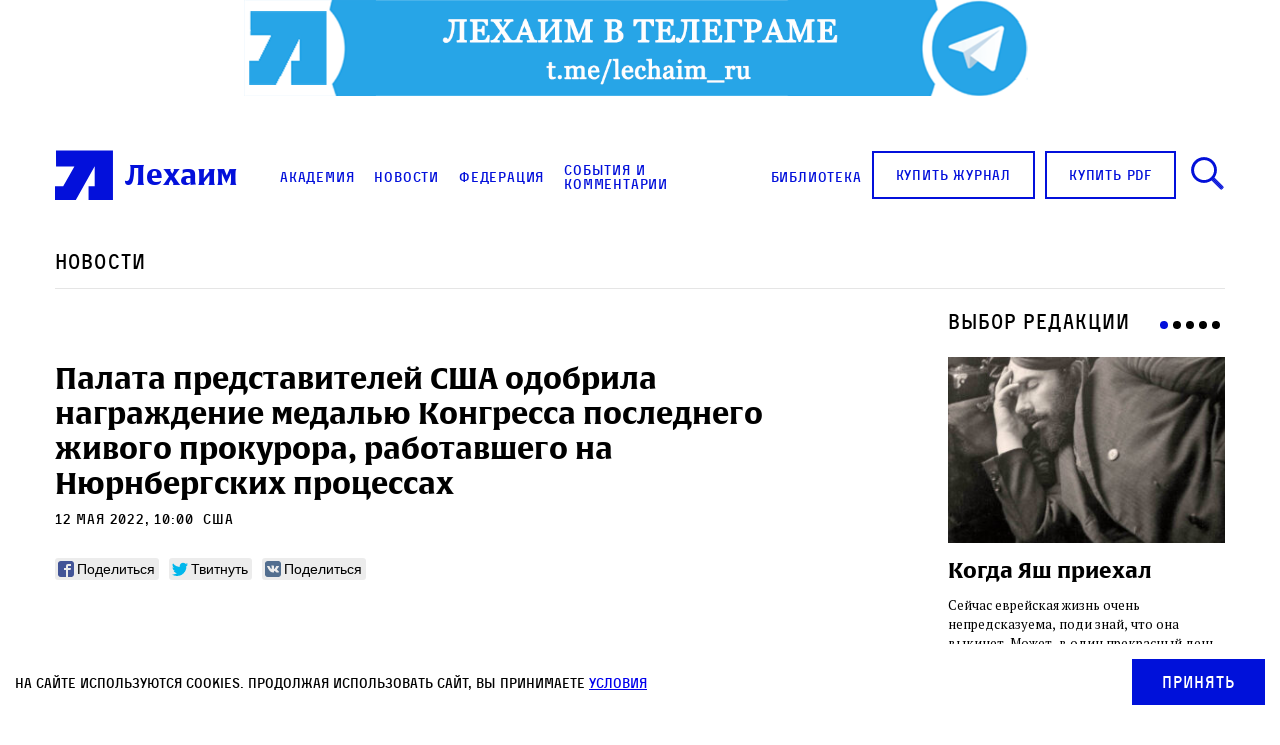

--- FILE ---
content_type: text/html; charset=UTF-8
request_url: https://lechaim.ru/news/palata-predstavitelej-ssha-odobrila-nagrazhdenie-medalyu-kongressa-poslednego-zhivogo-prokurora-rabotavshego-na-nyurnbergskih-protsessah/
body_size: 21170
content:
<!DOCTYPE html>
<html>

<head lang="ru-RU"><style>img.lazy{min-height:1px}</style><link href="https://lechaim.ru/wp-content/plugins/w3-total-cache/pub/js/lazyload.min.js" as="script">
    <link rel="apple-touch-icon" sizes="180x180" href="https://lechaim.ru/wp-content/themes/lechaim-resp/assets/img/apple-touch-icon.png">
    <link rel="icon" type="image/png" sizes="32x32" href="https://lechaim.ru/wp-content/themes/lechaim-resp/assets/img/favicon-32x32.png">
    <link rel="icon" type="image/png" sizes="16x16" href="https://lechaim.ru/wp-content/themes/lechaim-resp/assets/img/favicon-16x16.png">
    <link rel="mask-icon" href="https://lechaim.ru/wp-content/themes/lechaim-resp/assets/img/safari-pinned-tab.svg" color="#5bbad5">
    <meta name="theme-color" content="#ffffff">
    <meta charset="UTF-8">
    <meta name="google-site-verification" content="6qo_FKKL5dSKuYdf0rU4SkjyvoNGCJFcLogXa_r_Yz4" />
    <meta name="viewport" content="width=device-width, initial-scale=1.0, maximum-scale=1.0, user-scalable=0" />
        <meta property="fb:pages" content="153347451379375" />
    <meta property='og:og:locale' content='ru_RU'>
    <meta property='og:type' content='article'>
    <meta property='og:site_name' content='Лехаим'>
    <meta property='og:url' content='https://lechaim.ru/news/palata-predstavitelej-ssha-odobrila-nagrazhdenie-medalyu-kongressa-poslednego-zhivogo-prokurora-rabotavshego-na-nyurnbergskih-protsessah/'>
    <meta property='og:title' content='Палата представителей США одобрила награждение медалью Конгресса последнего живого прокурора, работавшего на Нюрнбергских процессах'>
        <meta property='og:description' content='Палата представителей США 10 мая приняла двухпартийную резолюцию о награждении Бенджамина Ференца, последнего живого прокурора, работавшего на Нюрнбергских процессах, золотой медалью Конгресса — высшей наградой, которую Конгресс может присудить человеку, пишет журналист «Haaretz» Бен Сэмюэлс.'>
            <meta property='og:image' content='https://lechaim.ru/wp-content/uploads/2022/05/1018316866.jpg'>
    <link rel="image_src" href='https://lechaim.ru/wp-content/uploads/2022/05/1018316866.jpg'>
    <meta name='twitter:image' content='https://lechaim.ru/wp-content/uploads/2022/05/1018316866.jpg'>
        <meta name='twitter:card' content='summary'>
    <meta name='twitter:site' content='@LechaimRU'>
    <meta name='twitter:creator' content='@LechaimRU'>
    <meta property='article:published_time' content='2022-05-12T10:00:05+03:00'>
    <meta property='article:publisher' content='https://www.facebook.com/lechaim.ru'>
        <title>Палата представителей США одобрила награждение медалью Конгресса последнего живого прокурора, работавшего на Нюрнбергских процессах — Лехаим
    </title>
    <link href='https://fonts.googleapis.com/css?family=PT+Serif:400,700&subset=latin,cyrillic-ext' rel='stylesheet'>
    <link rel="stylesheet" href="https://lechaim.ru/wp-content/themes/lechaim-resp/assets/css/style_add-to-scss.css?v=2208031747560">
    <link rel="stylesheet" href="https://lechaim.ru/wp-content/themes/lechaim-resp/assets/css/style.css?v=2505301624230">
        <meta name='robots' content='index, follow, max-image-preview:large, max-snippet:-1, max-video-preview:-1' />

	<!-- This site is optimized with the Yoast SEO plugin v22.8 - https://yoast.com/wordpress/plugins/seo/ -->
	<meta name="description" content="НОВОСТИ" />
	<link rel="canonical" href="https://lechaim.ru/news/palata-predstavitelej-ssha-odobrila-nagrazhdenie-medalyu-kongressa-poslednego-zhivogo-prokurora-rabotavshego-na-nyurnbergskih-protsessah/" />
	<meta property="og:locale" content="ru_RU" />
	<meta property="og:type" content="article" />
	<meta property="og:title" content="Палата представителей США одобрила награждение медалью Конгресса последнего живого прокурора, работавшего на Нюрнбергских процессах" />
	<meta property="og:description" content="НОВОСТИ" />
	<meta property="og:url" content="https://lechaim.ru/news/palata-predstavitelej-ssha-odobrila-nagrazhdenie-medalyu-kongressa-poslednego-zhivogo-prokurora-rabotavshego-na-nyurnbergskih-protsessah/" />
	<meta property="og:site_name" content="Лехаим" />
	<meta property="article:publisher" content="https://www.facebook.com/lechaim.ru" />
	<meta property="article:modified_time" content="2022-05-12T07:00:07+00:00" />
	<meta property="og:image" content="https://lechaim.ru/wp-content/uploads/2022/05/1018316866.jpg" />
	<meta property="og:image:width" content="600" />
	<meta property="og:image:height" content="400" />
	<meta property="og:image:type" content="image/jpeg" />
	<meta name="twitter:card" content="summary_large_image" />
	<meta name="twitter:site" content="@lechaimRU" />
	<script type="application/ld+json" class="yoast-schema-graph">{"@context":"https://schema.org","@graph":[{"@type":"WebPage","@id":"https://lechaim.ru/news/palata-predstavitelej-ssha-odobrila-nagrazhdenie-medalyu-kongressa-poslednego-zhivogo-prokurora-rabotavshego-na-nyurnbergskih-protsessah/","url":"https://lechaim.ru/news/palata-predstavitelej-ssha-odobrila-nagrazhdenie-medalyu-kongressa-poslednego-zhivogo-prokurora-rabotavshego-na-nyurnbergskih-protsessah/","name":"Палата представителей США одобрила награждение медалью Конгресса последнего живого прокурора, работавшего на Нюрнбергских процессах","isPartOf":{"@id":"https://lechaim.ru/#website"},"primaryImageOfPage":{"@id":"https://lechaim.ru/news/palata-predstavitelej-ssha-odobrila-nagrazhdenie-medalyu-kongressa-poslednego-zhivogo-prokurora-rabotavshego-na-nyurnbergskih-protsessah/#primaryimage"},"image":{"@id":"https://lechaim.ru/news/palata-predstavitelej-ssha-odobrila-nagrazhdenie-medalyu-kongressa-poslednego-zhivogo-prokurora-rabotavshego-na-nyurnbergskih-protsessah/#primaryimage"},"thumbnailUrl":"https://lechaim.ru/wp-content/uploads/2022/05/1018316866.jpg","datePublished":"2022-05-12T07:00:05+00:00","dateModified":"2022-05-12T07:00:07+00:00","description":"НОВОСТИ","breadcrumb":{"@id":"https://lechaim.ru/news/palata-predstavitelej-ssha-odobrila-nagrazhdenie-medalyu-kongressa-poslednego-zhivogo-prokurora-rabotavshego-na-nyurnbergskih-protsessah/#breadcrumb"},"inLanguage":"ru-RU","potentialAction":[{"@type":"ReadAction","target":["https://lechaim.ru/news/palata-predstavitelej-ssha-odobrila-nagrazhdenie-medalyu-kongressa-poslednego-zhivogo-prokurora-rabotavshego-na-nyurnbergskih-protsessah/"]}]},{"@type":"ImageObject","inLanguage":"ru-RU","@id":"https://lechaim.ru/news/palata-predstavitelej-ssha-odobrila-nagrazhdenie-medalyu-kongressa-poslednego-zhivogo-prokurora-rabotavshego-na-nyurnbergskih-protsessah/#primaryimage","url":"https://lechaim.ru/wp-content/uploads/2022/05/1018316866.jpg","contentUrl":"https://lechaim.ru/wp-content/uploads/2022/05/1018316866.jpg","width":600,"height":400},{"@type":"BreadcrumbList","@id":"https://lechaim.ru/news/palata-predstavitelej-ssha-odobrila-nagrazhdenie-medalyu-kongressa-poslednego-zhivogo-prokurora-rabotavshego-na-nyurnbergskih-protsessah/#breadcrumb","itemListElement":[{"@type":"ListItem","position":1,"name":"Главная страница","item":"https://lechaim.ru/"},{"@type":"ListItem","position":2,"name":"Новости","item":"https://lechaim.ru/news/"},{"@type":"ListItem","position":3,"name":"Палата представителей США одобрила награждение медалью Конгресса последнего живого прокурора, работавшего на Нюрнбергских процессах"}]},{"@type":"WebSite","@id":"https://lechaim.ru/#website","url":"https://lechaim.ru/","name":"Лехаим","description":"Литературно-публицистический журнал","publisher":{"@id":"https://lechaim.ru/#organization"},"potentialAction":[{"@type":"SearchAction","target":{"@type":"EntryPoint","urlTemplate":"https://lechaim.ru/?s={search_term_string}"},"query-input":"required name=search_term_string"}],"inLanguage":"ru-RU"},{"@type":"Organization","@id":"https://lechaim.ru/#organization","name":"Лехаим","url":"https://lechaim.ru/","logo":{"@type":"ImageObject","inLanguage":"ru-RU","@id":"https://lechaim.ru/#/schema/logo/image/","url":"https://lechaim.ru/wp-content/uploads/2024/05/Screenshot-2024-05-12-102025.png","contentUrl":"https://lechaim.ru/wp-content/uploads/2024/05/Screenshot-2024-05-12-102025.png","width":219,"height":73,"caption":"Лехаим"},"image":{"@id":"https://lechaim.ru/#/schema/logo/image/"},"sameAs":["https://www.facebook.com/lechaim.ru","https://x.com/lechaimRU"]}]}</script>
	<!-- / Yoast SEO plugin. -->


<script type="text/javascript">
/* <![CDATA[ */
window._wpemojiSettings = {"baseUrl":"https:\/\/s.w.org\/images\/core\/emoji\/15.0.3\/72x72\/","ext":".png","svgUrl":"https:\/\/s.w.org\/images\/core\/emoji\/15.0.3\/svg\/","svgExt":".svg","source":{"concatemoji":"https:\/\/lechaim.ru\/wp-includes\/js\/wp-emoji-release.min.js?ver=cfde7594648088d397593508a32d3af7"}};
/*! This file is auto-generated */
!function(i,n){var o,s,e;function c(e){try{var t={supportTests:e,timestamp:(new Date).valueOf()};sessionStorage.setItem(o,JSON.stringify(t))}catch(e){}}function p(e,t,n){e.clearRect(0,0,e.canvas.width,e.canvas.height),e.fillText(t,0,0);var t=new Uint32Array(e.getImageData(0,0,e.canvas.width,e.canvas.height).data),r=(e.clearRect(0,0,e.canvas.width,e.canvas.height),e.fillText(n,0,0),new Uint32Array(e.getImageData(0,0,e.canvas.width,e.canvas.height).data));return t.every(function(e,t){return e===r[t]})}function u(e,t,n){switch(t){case"flag":return n(e,"\ud83c\udff3\ufe0f\u200d\u26a7\ufe0f","\ud83c\udff3\ufe0f\u200b\u26a7\ufe0f")?!1:!n(e,"\ud83c\uddfa\ud83c\uddf3","\ud83c\uddfa\u200b\ud83c\uddf3")&&!n(e,"\ud83c\udff4\udb40\udc67\udb40\udc62\udb40\udc65\udb40\udc6e\udb40\udc67\udb40\udc7f","\ud83c\udff4\u200b\udb40\udc67\u200b\udb40\udc62\u200b\udb40\udc65\u200b\udb40\udc6e\u200b\udb40\udc67\u200b\udb40\udc7f");case"emoji":return!n(e,"\ud83d\udc26\u200d\u2b1b","\ud83d\udc26\u200b\u2b1b")}return!1}function f(e,t,n){var r="undefined"!=typeof WorkerGlobalScope&&self instanceof WorkerGlobalScope?new OffscreenCanvas(300,150):i.createElement("canvas"),a=r.getContext("2d",{willReadFrequently:!0}),o=(a.textBaseline="top",a.font="600 32px Arial",{});return e.forEach(function(e){o[e]=t(a,e,n)}),o}function t(e){var t=i.createElement("script");t.src=e,t.defer=!0,i.head.appendChild(t)}"undefined"!=typeof Promise&&(o="wpEmojiSettingsSupports",s=["flag","emoji"],n.supports={everything:!0,everythingExceptFlag:!0},e=new Promise(function(e){i.addEventListener("DOMContentLoaded",e,{once:!0})}),new Promise(function(t){var n=function(){try{var e=JSON.parse(sessionStorage.getItem(o));if("object"==typeof e&&"number"==typeof e.timestamp&&(new Date).valueOf()<e.timestamp+604800&&"object"==typeof e.supportTests)return e.supportTests}catch(e){}return null}();if(!n){if("undefined"!=typeof Worker&&"undefined"!=typeof OffscreenCanvas&&"undefined"!=typeof URL&&URL.createObjectURL&&"undefined"!=typeof Blob)try{var e="postMessage("+f.toString()+"("+[JSON.stringify(s),u.toString(),p.toString()].join(",")+"));",r=new Blob([e],{type:"text/javascript"}),a=new Worker(URL.createObjectURL(r),{name:"wpTestEmojiSupports"});return void(a.onmessage=function(e){c(n=e.data),a.terminate(),t(n)})}catch(e){}c(n=f(s,u,p))}t(n)}).then(function(e){for(var t in e)n.supports[t]=e[t],n.supports.everything=n.supports.everything&&n.supports[t],"flag"!==t&&(n.supports.everythingExceptFlag=n.supports.everythingExceptFlag&&n.supports[t]);n.supports.everythingExceptFlag=n.supports.everythingExceptFlag&&!n.supports.flag,n.DOMReady=!1,n.readyCallback=function(){n.DOMReady=!0}}).then(function(){return e}).then(function(){var e;n.supports.everything||(n.readyCallback(),(e=n.source||{}).concatemoji?t(e.concatemoji):e.wpemoji&&e.twemoji&&(t(e.twemoji),t(e.wpemoji)))}))}((window,document),window._wpemojiSettings);
/* ]]> */
</script>
<style id='wp-emoji-styles-inline-css' type='text/css'>

	img.wp-smiley, img.emoji {
		display: inline !important;
		border: none !important;
		box-shadow: none !important;
		height: 1em !important;
		width: 1em !important;
		margin: 0 0.07em !important;
		vertical-align: -0.1em !important;
		background: none !important;
		padding: 0 !important;
	}
</style>
<link rel='stylesheet' id='wp-block-library-css' href='https://lechaim.ru/wp-includes/css/dist/block-library/style.min.css?ver=cfde7594648088d397593508a32d3af7' type='text/css' media='all' />
<style id='classic-theme-styles-inline-css' type='text/css'>
/*! This file is auto-generated */
.wp-block-button__link{color:#fff;background-color:#32373c;border-radius:9999px;box-shadow:none;text-decoration:none;padding:calc(.667em + 2px) calc(1.333em + 2px);font-size:1.125em}.wp-block-file__button{background:#32373c;color:#fff;text-decoration:none}
</style>
<style id='global-styles-inline-css' type='text/css'>
body{--wp--preset--color--black: #000000;--wp--preset--color--cyan-bluish-gray: #abb8c3;--wp--preset--color--white: #ffffff;--wp--preset--color--pale-pink: #f78da7;--wp--preset--color--vivid-red: #cf2e2e;--wp--preset--color--luminous-vivid-orange: #ff6900;--wp--preset--color--luminous-vivid-amber: #fcb900;--wp--preset--color--light-green-cyan: #7bdcb5;--wp--preset--color--vivid-green-cyan: #00d084;--wp--preset--color--pale-cyan-blue: #8ed1fc;--wp--preset--color--vivid-cyan-blue: #0693e3;--wp--preset--color--vivid-purple: #9b51e0;--wp--preset--gradient--vivid-cyan-blue-to-vivid-purple: linear-gradient(135deg,rgba(6,147,227,1) 0%,rgb(155,81,224) 100%);--wp--preset--gradient--light-green-cyan-to-vivid-green-cyan: linear-gradient(135deg,rgb(122,220,180) 0%,rgb(0,208,130) 100%);--wp--preset--gradient--luminous-vivid-amber-to-luminous-vivid-orange: linear-gradient(135deg,rgba(252,185,0,1) 0%,rgba(255,105,0,1) 100%);--wp--preset--gradient--luminous-vivid-orange-to-vivid-red: linear-gradient(135deg,rgba(255,105,0,1) 0%,rgb(207,46,46) 100%);--wp--preset--gradient--very-light-gray-to-cyan-bluish-gray: linear-gradient(135deg,rgb(238,238,238) 0%,rgb(169,184,195) 100%);--wp--preset--gradient--cool-to-warm-spectrum: linear-gradient(135deg,rgb(74,234,220) 0%,rgb(151,120,209) 20%,rgb(207,42,186) 40%,rgb(238,44,130) 60%,rgb(251,105,98) 80%,rgb(254,248,76) 100%);--wp--preset--gradient--blush-light-purple: linear-gradient(135deg,rgb(255,206,236) 0%,rgb(152,150,240) 100%);--wp--preset--gradient--blush-bordeaux: linear-gradient(135deg,rgb(254,205,165) 0%,rgb(254,45,45) 50%,rgb(107,0,62) 100%);--wp--preset--gradient--luminous-dusk: linear-gradient(135deg,rgb(255,203,112) 0%,rgb(199,81,192) 50%,rgb(65,88,208) 100%);--wp--preset--gradient--pale-ocean: linear-gradient(135deg,rgb(255,245,203) 0%,rgb(182,227,212) 50%,rgb(51,167,181) 100%);--wp--preset--gradient--electric-grass: linear-gradient(135deg,rgb(202,248,128) 0%,rgb(113,206,126) 100%);--wp--preset--gradient--midnight: linear-gradient(135deg,rgb(2,3,129) 0%,rgb(40,116,252) 100%);--wp--preset--font-size--small: 13px;--wp--preset--font-size--medium: 20px;--wp--preset--font-size--large: 36px;--wp--preset--font-size--x-large: 42px;--wp--preset--spacing--20: 0.44rem;--wp--preset--spacing--30: 0.67rem;--wp--preset--spacing--40: 1rem;--wp--preset--spacing--50: 1.5rem;--wp--preset--spacing--60: 2.25rem;--wp--preset--spacing--70: 3.38rem;--wp--preset--spacing--80: 5.06rem;--wp--preset--shadow--natural: 6px 6px 9px rgba(0, 0, 0, 0.2);--wp--preset--shadow--deep: 12px 12px 50px rgba(0, 0, 0, 0.4);--wp--preset--shadow--sharp: 6px 6px 0px rgba(0, 0, 0, 0.2);--wp--preset--shadow--outlined: 6px 6px 0px -3px rgba(255, 255, 255, 1), 6px 6px rgba(0, 0, 0, 1);--wp--preset--shadow--crisp: 6px 6px 0px rgba(0, 0, 0, 1);}:where(.is-layout-flex){gap: 0.5em;}:where(.is-layout-grid){gap: 0.5em;}body .is-layout-flex{display: flex;}body .is-layout-flex{flex-wrap: wrap;align-items: center;}body .is-layout-flex > *{margin: 0;}body .is-layout-grid{display: grid;}body .is-layout-grid > *{margin: 0;}:where(.wp-block-columns.is-layout-flex){gap: 2em;}:where(.wp-block-columns.is-layout-grid){gap: 2em;}:where(.wp-block-post-template.is-layout-flex){gap: 1.25em;}:where(.wp-block-post-template.is-layout-grid){gap: 1.25em;}.has-black-color{color: var(--wp--preset--color--black) !important;}.has-cyan-bluish-gray-color{color: var(--wp--preset--color--cyan-bluish-gray) !important;}.has-white-color{color: var(--wp--preset--color--white) !important;}.has-pale-pink-color{color: var(--wp--preset--color--pale-pink) !important;}.has-vivid-red-color{color: var(--wp--preset--color--vivid-red) !important;}.has-luminous-vivid-orange-color{color: var(--wp--preset--color--luminous-vivid-orange) !important;}.has-luminous-vivid-amber-color{color: var(--wp--preset--color--luminous-vivid-amber) !important;}.has-light-green-cyan-color{color: var(--wp--preset--color--light-green-cyan) !important;}.has-vivid-green-cyan-color{color: var(--wp--preset--color--vivid-green-cyan) !important;}.has-pale-cyan-blue-color{color: var(--wp--preset--color--pale-cyan-blue) !important;}.has-vivid-cyan-blue-color{color: var(--wp--preset--color--vivid-cyan-blue) !important;}.has-vivid-purple-color{color: var(--wp--preset--color--vivid-purple) !important;}.has-black-background-color{background-color: var(--wp--preset--color--black) !important;}.has-cyan-bluish-gray-background-color{background-color: var(--wp--preset--color--cyan-bluish-gray) !important;}.has-white-background-color{background-color: var(--wp--preset--color--white) !important;}.has-pale-pink-background-color{background-color: var(--wp--preset--color--pale-pink) !important;}.has-vivid-red-background-color{background-color: var(--wp--preset--color--vivid-red) !important;}.has-luminous-vivid-orange-background-color{background-color: var(--wp--preset--color--luminous-vivid-orange) !important;}.has-luminous-vivid-amber-background-color{background-color: var(--wp--preset--color--luminous-vivid-amber) !important;}.has-light-green-cyan-background-color{background-color: var(--wp--preset--color--light-green-cyan) !important;}.has-vivid-green-cyan-background-color{background-color: var(--wp--preset--color--vivid-green-cyan) !important;}.has-pale-cyan-blue-background-color{background-color: var(--wp--preset--color--pale-cyan-blue) !important;}.has-vivid-cyan-blue-background-color{background-color: var(--wp--preset--color--vivid-cyan-blue) !important;}.has-vivid-purple-background-color{background-color: var(--wp--preset--color--vivid-purple) !important;}.has-black-border-color{border-color: var(--wp--preset--color--black) !important;}.has-cyan-bluish-gray-border-color{border-color: var(--wp--preset--color--cyan-bluish-gray) !important;}.has-white-border-color{border-color: var(--wp--preset--color--white) !important;}.has-pale-pink-border-color{border-color: var(--wp--preset--color--pale-pink) !important;}.has-vivid-red-border-color{border-color: var(--wp--preset--color--vivid-red) !important;}.has-luminous-vivid-orange-border-color{border-color: var(--wp--preset--color--luminous-vivid-orange) !important;}.has-luminous-vivid-amber-border-color{border-color: var(--wp--preset--color--luminous-vivid-amber) !important;}.has-light-green-cyan-border-color{border-color: var(--wp--preset--color--light-green-cyan) !important;}.has-vivid-green-cyan-border-color{border-color: var(--wp--preset--color--vivid-green-cyan) !important;}.has-pale-cyan-blue-border-color{border-color: var(--wp--preset--color--pale-cyan-blue) !important;}.has-vivid-cyan-blue-border-color{border-color: var(--wp--preset--color--vivid-cyan-blue) !important;}.has-vivid-purple-border-color{border-color: var(--wp--preset--color--vivid-purple) !important;}.has-vivid-cyan-blue-to-vivid-purple-gradient-background{background: var(--wp--preset--gradient--vivid-cyan-blue-to-vivid-purple) !important;}.has-light-green-cyan-to-vivid-green-cyan-gradient-background{background: var(--wp--preset--gradient--light-green-cyan-to-vivid-green-cyan) !important;}.has-luminous-vivid-amber-to-luminous-vivid-orange-gradient-background{background: var(--wp--preset--gradient--luminous-vivid-amber-to-luminous-vivid-orange) !important;}.has-luminous-vivid-orange-to-vivid-red-gradient-background{background: var(--wp--preset--gradient--luminous-vivid-orange-to-vivid-red) !important;}.has-very-light-gray-to-cyan-bluish-gray-gradient-background{background: var(--wp--preset--gradient--very-light-gray-to-cyan-bluish-gray) !important;}.has-cool-to-warm-spectrum-gradient-background{background: var(--wp--preset--gradient--cool-to-warm-spectrum) !important;}.has-blush-light-purple-gradient-background{background: var(--wp--preset--gradient--blush-light-purple) !important;}.has-blush-bordeaux-gradient-background{background: var(--wp--preset--gradient--blush-bordeaux) !important;}.has-luminous-dusk-gradient-background{background: var(--wp--preset--gradient--luminous-dusk) !important;}.has-pale-ocean-gradient-background{background: var(--wp--preset--gradient--pale-ocean) !important;}.has-electric-grass-gradient-background{background: var(--wp--preset--gradient--electric-grass) !important;}.has-midnight-gradient-background{background: var(--wp--preset--gradient--midnight) !important;}.has-small-font-size{font-size: var(--wp--preset--font-size--small) !important;}.has-medium-font-size{font-size: var(--wp--preset--font-size--medium) !important;}.has-large-font-size{font-size: var(--wp--preset--font-size--large) !important;}.has-x-large-font-size{font-size: var(--wp--preset--font-size--x-large) !important;}
.wp-block-navigation a:where(:not(.wp-element-button)){color: inherit;}
:where(.wp-block-post-template.is-layout-flex){gap: 1.25em;}:where(.wp-block-post-template.is-layout-grid){gap: 1.25em;}
:where(.wp-block-columns.is-layout-flex){gap: 2em;}:where(.wp-block-columns.is-layout-grid){gap: 2em;}
.wp-block-pullquote{font-size: 1.5em;line-height: 1.6;}
</style>
<link rel='stylesheet' id='akp-dynamic-css-css' href='https://lechaim.ru/wp-admin/admin-ajax.php?action=akp_dynamic_css&#038;ver=cfde7594648088d397593508a32d3af7' type='text/css' media='all' />
<link rel='stylesheet' id='search-filter-plugin-styles-css' href='https://lechaim.ru/wp-content/plugins/search-filter-pro/public/assets/css/search-filter.min.css?ver=2.5.4' type='text/css' media='all' />
<script type="text/javascript" src="https://lechaim.ru/wp-includes/js/jquery/jquery.min.js?ver=3.7.1" id="jquery-core-js"></script>
<script type="text/javascript" src="https://lechaim.ru/wp-includes/js/jquery/jquery-migrate.min.js?ver=3.4.1" id="jquery-migrate-js"></script>
<script type="text/javascript" src="https://lechaim.ru/wp-content/plugins/adkingpro/js/jquery.jshowoff.js?ver=cfde7594648088d397593508a32d3af7" id="jshowoff-js"></script>
<script type="text/javascript" id="adkingpro-js-js-extra">
/* <![CDATA[ */
var AkpAjax = {"ajaxurl":"https:\/\/lechaim.ru\/wp-admin\/admin-ajax.php","ajaxnonce":"4a4abd29da"};
/* ]]> */
</script>
<script type="text/javascript" src="https://lechaim.ru/wp-content/plugins/adkingpro/js/adkingpro-functions.js?ver=cfde7594648088d397593508a32d3af7" id="adkingpro-js-js"></script>
<script type="text/javascript" id="search-filter-plugin-build-js-extra">
/* <![CDATA[ */
var SF_LDATA = {"ajax_url":"https:\/\/lechaim.ru\/wp-admin\/admin-ajax.php","home_url":"https:\/\/lechaim.ru\/","extensions":[]};
/* ]]> */
</script>
<script type="text/javascript" src="https://lechaim.ru/wp-content/plugins/search-filter-pro/public/assets/js/search-filter-build.min.js?ver=2.5.4" id="search-filter-plugin-build-js"></script>
<script type="text/javascript" src="https://lechaim.ru/wp-content/plugins/search-filter-pro/public/assets/js/chosen.jquery.min.js?ver=2.5.4" id="search-filter-plugin-chosen-js"></script>
<link rel="https://api.w.org/" href="https://lechaim.ru/wp-json/" /><link rel="EditURI" type="application/rsd+xml" title="RSD" href="https://lechaim.ru/xmlrpc.php?rsd" />

<link rel='shortlink' href='https://lechaim.ru/?p=124998' />
<link rel="alternate" type="application/json+oembed" href="https://lechaim.ru/wp-json/oembed/1.0/embed?url=https%3A%2F%2Flechaim.ru%2Fnews%2Fpalata-predstavitelej-ssha-odobrila-nagrazhdenie-medalyu-kongressa-poslednego-zhivogo-prokurora-rabotavshego-na-nyurnbergskih-protsessah%2F" />
<link rel="alternate" type="text/xml+oembed" href="https://lechaim.ru/wp-json/oembed/1.0/embed?url=https%3A%2F%2Flechaim.ru%2Fnews%2Fpalata-predstavitelej-ssha-odobrila-nagrazhdenie-medalyu-kongressa-poslednego-zhivogo-prokurora-rabotavshego-na-nyurnbergskih-protsessah%2F&#038;format=xml" />
            <style type="text/css">
                .adkingprobanner.rollover {position: relative;}
                .adkingprobanner.rollover .akp_rollover_image {
                    position: absolute;
                    top: 0;
                    left: 0;
                    z-index: 1;
                }
                .adkingprobanner.rollover .akp_rollover_image.over {z-index: 0;}
                .adkingprobanner.rollover:hover .akp_rollover_image.over {z-index: 2;}
                /* Add any CSS you would like to modify your banner ads here */
.bottom-banners-mainpage {margin-bottom:16px}            </style>
            <meta property="fb:app_id" content=""/><meta property="fb:app_id" content="191453857933610"/>			<meta property="fb:pages" content="153347451379375" />
							<meta property="ia:markup_url" content="https://lechaim.ru/news/palata-predstavitelej-ssha-odobrila-nagrazhdenie-medalyu-kongressa-poslednego-zhivogo-prokurora-rabotavshego-na-nyurnbergskih-protsessah/?ia_markup=1" />
				<script type="text/javascript">//<![CDATA[
  function external_links_in_new_windows_loop() {
    if (!document.links) {
      document.links = document.getElementsByTagName('a');
    }
    var change_link = false;
    var force = '';
    var ignore = 'torah.ru';

    for (var t=0; t<document.links.length; t++) {
      var all_links = document.links[t];
      change_link = false;
      
      if(document.links[t].hasAttribute('onClick') == false) {
        // forced if the address starts with http (or also https), but does not link to the current domain
        if(all_links.href.search(/^http/) != -1 && all_links.href.search('lechaim.ru') == -1 && all_links.href.search(/^#/) == -1) {
          // console.log('Changed ' + all_links.href);
          change_link = true;
        }
          
        if(force != '' && all_links.href.search(force) != -1) {
          // forced
          // console.log('force ' + all_links.href);
          change_link = true;
        }
        
        if(ignore != '' && all_links.href.search(ignore) != -1) {
          // console.log('ignore ' + all_links.href);
          // ignored
          change_link = false;
        }

        if(change_link == true) {
          // console.log('Changed ' + all_links.href);
          document.links[t].setAttribute('onClick', 'javascript:window.open(\'' + all_links.href.replace(/'/g, '') + '\', \'_blank\', \'noopener\'); return false;');
          document.links[t].removeAttribute('target');
        }
      }
    }
  }
  
  // Load
  function external_links_in_new_windows_load(func)
  {  
    var oldonload = window.onload;
    if (typeof window.onload != 'function'){
      window.onload = func;
    } else {
      window.onload = function(){
        oldonload();
        func();
      }
    }
  }

  external_links_in_new_windows_load(external_links_in_new_windows_loop);
  //]]></script>

		<script>
			( function() {
				window.onpageshow = function( event ) {
					// Defined window.wpforms means that a form exists on a page.
					// If so and back/forward button has been clicked,
					// force reload a page to prevent the submit button state stuck.
					if ( typeof window.wpforms !== 'undefined' && event.persisted ) {
						window.location.reload();
					}
				};
			}() );
		</script>
		
<!-- Meta Pixel Code -->
<script type='text/javascript'>
!function(f,b,e,v,n,t,s){if(f.fbq)return;n=f.fbq=function(){n.callMethod?
n.callMethod.apply(n,arguments):n.queue.push(arguments)};if(!f._fbq)f._fbq=n;
n.push=n;n.loaded=!0;n.version='2.0';n.queue=[];t=b.createElement(e);t.async=!0;
t.src=v;s=b.getElementsByTagName(e)[0];s.parentNode.insertBefore(t,s)}(window,
document,'script','https://connect.facebook.net/en_US/fbevents.js?v=next');
</script>
<!-- End Meta Pixel Code -->

      <script type='text/javascript'>
        var url = window.location.origin + '?ob=open-bridge';
        fbq('set', 'openbridge', '1616366655134742', url);
      </script>
    <script type='text/javascript'>fbq('init', '1616366655134742', {}, {
    "agent": "wordpress-6.5.7-3.0.16"
})</script><script type='text/javascript'>
    fbq('track', 'PageView', []);
  </script>
<!-- Meta Pixel Code -->
<noscript>
<img class="lazy" height="1" width="1" style="display:none" alt="fbpx"
src="data:image/svg+xml,%3Csvg%20xmlns='http://www.w3.org/2000/svg'%20viewBox='0%200%201%201'%3E%3C/svg%3E" data-src="https://www.facebook.com/tr?id=1616366655134742&ev=PageView&noscript=1" />
</noscript>
<!-- End Meta Pixel Code -->
<style id="wpforms-css-vars-root">
				:root {
					--wpforms-field-border-radius: 3px;
--wpforms-field-border-style: solid;
--wpforms-field-border-size: 1px;
--wpforms-field-background-color: #ffffff;
--wpforms-field-border-color: rgba( 0, 0, 0, 0.25 );
--wpforms-field-border-color-spare: rgba( 0, 0, 0, 0.25 );
--wpforms-field-text-color: rgba( 0, 0, 0, 0.7 );
--wpforms-field-menu-color: #ffffff;
--wpforms-label-color: rgba( 0, 0, 0, 0.85 );
--wpforms-label-sublabel-color: rgba( 0, 0, 0, 0.55 );
--wpforms-label-error-color: #d63637;
--wpforms-button-border-radius: 3px;
--wpforms-button-border-style: none;
--wpforms-button-border-size: 1px;
--wpforms-button-background-color: #066aab;
--wpforms-button-border-color: #066aab;
--wpforms-button-text-color: #ffffff;
--wpforms-page-break-color: #066aab;
--wpforms-background-image: none;
--wpforms-background-position: center center;
--wpforms-background-repeat: no-repeat;
--wpforms-background-size: cover;
--wpforms-background-width: 100px;
--wpforms-background-height: 100px;
--wpforms-background-color: rgba( 0, 0, 0, 0 );
--wpforms-background-url: none;
--wpforms-container-padding: 0px;
--wpforms-container-border-style: none;
--wpforms-container-border-width: 1px;
--wpforms-container-border-color: #000000;
--wpforms-container-border-radius: 3px;
--wpforms-field-size-input-height: 43px;
--wpforms-field-size-input-spacing: 15px;
--wpforms-field-size-font-size: 16px;
--wpforms-field-size-line-height: 19px;
--wpforms-field-size-padding-h: 14px;
--wpforms-field-size-checkbox-size: 16px;
--wpforms-field-size-sublabel-spacing: 5px;
--wpforms-field-size-icon-size: 1;
--wpforms-label-size-font-size: 16px;
--wpforms-label-size-line-height: 19px;
--wpforms-label-size-sublabel-font-size: 14px;
--wpforms-label-size-sublabel-line-height: 17px;
--wpforms-button-size-font-size: 17px;
--wpforms-button-size-height: 41px;
--wpforms-button-size-padding-h: 15px;
--wpforms-button-size-margin-top: 10px;
--wpforms-container-shadow-size-box-shadow: none;

				}
			</style>
    

        <script>
    (function(i, s, o, g, r, a, m) {
        i['GoogleAnalyticsObject'] = r;
        i[r] = i[r] || function() {
            (i[r].q = i[r].q || []).push(arguments)
        }, i[r].l = 1 * new Date();
        a = s.createElement(o),
            m = s.getElementsByTagName(o)[0];
        a.async = 1;
        a.src = g;
        m.parentNode.insertBefore(a, m)
    })(window, document, 'script', 'https://www.google-analytics.com/analytics.js', 'ga');

    ga('create', 'UA-81703894-1', 'auto');
    ga('send', 'pageview');
    </script>
    <!-- Yandex.Metrika counter -->
    <script type="text/javascript">
    (function(m, e, t, r, i, k, a) {
        m[i] = m[i] || function() {
            (m[i].a = m[i].a || []).push(arguments)
        };
        m[i].l = 1 * new Date();
        k = e.createElement(t), a = e.getElementsByTagName(t)[0], k.async = 1, k.src = r, a.parentNode.insertBefore(k, a)
    })
    (window, document, "script", "https://mc.yandex.ru/metrika/tag.js", "ym");

    ym(88950211, "init", {
        clickmap: true,
        trackLinks: true,
        accurateTrackBounce: true
    });
    </script>
    <noscript>
        <div><img class="lazy" src="data:image/svg+xml,%3Csvg%20xmlns='http://www.w3.org/2000/svg'%20viewBox='0%200%201%201'%3E%3C/svg%3E" data-src="https://mc.yandex.ru/watch/88950211" style="position:absolute; left:-9999px;" alt="" /></div>
    </noscript>
    <!-- /Yandex.Metrika counter -->
    <style>
    .myBanner * {
        max-width: 100%;
    }

    .contents_rubric {
        color: #0310DB;
        font: 400 14px/23px 'Activist', Helvetica, Arial, sans-serif;
        letter-spacing: .8px;
        margin: 14px auto 0 !important;
    }

    .contents_title {
        margin: 0 auto 0px !important;
        font: 700 22px/27px 'Alverata-Bold', 'PT Serif', Georgia, serif;
    }

    .contents_author {
        font: 400 14px/17px 'Activist', Helvetica, Arial, sans-serif;
        letter-spacing: .8px;
        margin: 3px auto 0 !important;
    }
    </style>

</head>

<body>

    <script>
    console.log(window.location.href);
    </script>
    <div class="master">
                <div class="banner display-banner">
            <div class='adkingprobanner top-banners akpbanner banner123552' style='width: px; height: px;'><a href='https://t.me/lechaim_ru' target="_blank" rel="nofollow" data-id='123552' data-ga='{"campaign":"telegram","banner":"Lechaim Telegram","implemented":"universal","imp_action":"Impression","click_action":"Click"}'><img class="lazy" src="data:image/svg+xml,%3Csvg%20xmlns='http://www.w3.org/2000/svg'%20viewBox='0%200%201200%20146'%3E%3C/svg%3E" data-src='https://lechaim.ru/wp-content/uploads/2022/03/tg_lechaim1.png' style='max-width: px; max-height: px;' alt='Лехаим в Телеграме' /></a></div><script type='text/javascript'>ga('send', 'event', 'telegram', 'Impression', 'Lechaim Telegram');</script>        </div>
        <div class="banner  display-mobile"></div>
        
        <header class="header     
            ">
            <div class="header_body">
                <div class="col-2">
                                        <div class="logo">
                        <a href="/" class="logo_link" title="Лехаим">
                            <span class="logo_title">Лехаим</span>
                        </a>
                    </div>
                                        <div class="holidays u-mq--small-laptop">
                        <div class="holidays_item">
                            <a href="https://lechaim.ru/category/tu-bishvat" class="holidays_link">
                                <div class="holidays_icon"><span class="i-calendar"></span></div>
                                <div class="holidays_info">
                                    <span class="holidays-info_subtitle">скоро</span>
                                    <span class="holidays-info_title">Ту Би-шват</span>
                                </div>
                            </a>
                            <!-- <a href="https://lechaim.ru/academy/bo1/" class="holidays_link"> -->
                            <a href="https://lechaim.ru/academy/bo1" class="holidays_link">
                                <div class="holidays_icon"><span class="i-tora"></span></div>
                                <div class="holidays_info">
                                    <span class="holidays-info_subtitle">глава Торы</span>
                                    <!-- <span class="holidays-info_title">Бо</span> -->
                                    <span class="holidays-info_title">Бо</span>
                                </div>
                            </a>
                        </div>
                        <div class="holidays_item" title="по московскому времени">
                            <div class="holidays_info-top">
                                <div class="holidays_icon"><span class="i-candles"></span></div>
                                <span class="holidays-info_subtitle">Москва</span>
                            </div>
                            <div class="holidays_info">
                                
		<div class="holidays-info_date">
			<span class="holidays-info_arr">↑</span>23 января 16:26
		</div>
		<div class="holidays-info_date">
			<span class="holidays-info_arr">↓</span>24 января 17:53
		</div>                            </div>
                        </div>
                    </div>
                </div>
                <div class="col-2">
                    <nav class="nav u-mq--small-laptop">
                        <ul class="nav_list">
                            <li class="nav_item"><a class="nav_link" href="//lechaim.ru/academy">Академия</a></li>
<li class="nav_item"><a class="nav_link" href="//lechaim.ru/news">Новости</a></li>
<li class="nav_item"><a class="nav_link" href="//lechaim.ru/federation">Федерация</a></li>
<li class="nav_item"><a class="nav_link" href="//lechaim.ru/events">События и комментарии</a></li>
<li class="nav_item"><a class="nav_link" href="https://lechaim.ru/category/biblioteka/">Библиотека</a></li>
                        </ul>
                    </nav>
                    <nav class="nav nav-base u-mq--small-laptop">
                        <ul class="nav_list">
                            <li class="nav_item"><a class="nav_link" target="_blank" rel="noopener" href="http://ru.chabad.org/calendar/view/month.asp?tdate=01%2F18%2F2026">Еврейский календарь</a></li>
<li class="nav_item"><a class="nav_link" href="https://lechaim.ru/category/biblioteka/">Библиотека</a></li>
                        </ul>
                    </nav>
                    <div class="buy">
                        <a class="nav_link nav_link--btn" href="https://knizhniki.ru/catalog/9785900313320/">купить журнал</a>
                    </div>
                    <div class="buy">
                        <a class="nav_link nav_link--btn" href="https://knizhniki.ru/catalog/97859003133201/">купить
                            pdf</a>
                    </div>
                    <div class="search">
                        <button class="search_btn i-search js-search-btn" title="Поиск"></button>
                    </div>
                    <div class="burger">
                        <button class="burger_btn i-burger js-burger-btn" title="Поиск"></button>
                    </div>
                    <div class="nav-mobile">
                        <div class="nav-mobile-wrap">
                            <ul class="nav_list">
                                <li class="nav_item"><a class="nav_link" href="//lechaim.ru/academy">Академия</a></li>
<li class="nav_item"><a class="nav_link" href="//lechaim.ru/news">Новости</a></li>
<li class="nav_item"><a class="nav_link" href="//lechaim.ru/federation">Федерация</a></li>
<li class="nav_item"><a class="nav_link" href="//lechaim.ru/events">События и комментарии</a></li>
<li class="nav_item"><a class="nav_link" href="https://lechaim.ru/category/biblioteka/">Библиотека</a></li>
                            </ul>
                            <div class="buy">
                                <a class="nav_link nav_link--btn" href="https://knizhniki.ru/catalog/9785900313320/">купить журнал</a>
                            </div>
                            <div class="buy">
                                <a class="nav_link nav_link--btn" href="https://knizhniki.ru/catalog/97859003133201/">купить
                                    pdf</a>
                            </div>
                            <div class="holidays">
                                <div class="holidays_item">
                                    <a href="https://lechaim.ru/category/tu-bishvat" class="holidays_link">
                                        <div class="holidays_icon"><span class="i-calendar"></span></div>
                                        <div class="holidays_info">
                                            <span class="holidays-info_subtitle">скоро</span>
                                            <span class="holidays-info_title">Ту Би-шват</span>
                                        </div>
                                    </a>
                                    <a href="https://lechaim.ru/academy/bo1/" class="holidays_link">
                                        <div class="holidays_icon"><span class="i-tora"></span></div>
                                        <div class="holidays_info">
                                            <span class="holidays-info_subtitle">глава Торы</span>
                                            <span class="holidays-info_title">Бо</span>
                                        </div>
                                    </a>
                                </div>
                                <div class="holidays_item" title="по московскому времени">
                                    <div class="holidays_info-top">
                                        <div class="holidays_icon"><span class="i-candles"></span></div>
                                        <span class="holidays-info_subtitle">Москва</span>
                                    </div>
                                    <div class="holidays_info">
                                        
		<div class="holidays-info_date">
			<span class="holidays-info_arr">↑</span>23 января 16:26
		</div>
		<div class="holidays-info_date">
			<span class="holidays-info_arr">↓</span>24 января 17:53
		</div>                                    </div>
                                </div>
                            </div>
                            <div class="prefooter_social u-font--social">
                                <h4 class="prefooter_title prefooter-social_title">Мы в социальных сетях</h4>
                                <ul class="social_list">
                                    <li class="social_item">
                                        <a href="//facebook.com/lechaim.ru" class="social_link">
                                            <span class="social_icon i-fb"></span>
                                            <span class="social_name">Facebook</span>
                                        </a>
                                    </li>
                                    <li class="social_item">
                                        <a href="//t.me/lechaim_ru" class="social_link">
                                            <span class="social_icon i-tg"></span>
                                            <span class="social_name">Телеграм</span>
                                        </a>
                                    </li>
                                    <!--
                                <li class="social_item">
                                    <a href="//vk.com/lechaim" class="social_link">
                                        <span class="social_icon i-vk"></span>
                                        <span class="social_name">Вконтакте</span>
                                    </a>
                                </li>
                                <li class="social_item">
                                    <a href="//twitter.com/lechaimRU" class="social_link">
                                        <span class="social_icon i-twi"></span>
                                        <span class="social_name">Twitter</span>
                                    </a>
                                </li>
-->
                                </ul>
                            </div>
                        </div>
                    </div>
                </div>
            </div>

        </header>

<main class="main-content archive-two-row">
    <div class="top-title">
        <div class="top-title_content">
            <div class="top-title_title">Новости</div>
            <div class="top-title_comm"></div>
        </div>
    </div>
    <div class="main-content_wrap">
		<section class="news-col-large">
	       			<article class="news-article">
				<div class="news_title">
					<h3 class="article_title">Палата представителей США одобрила награждение медалью Конгресса последнего живого прокурора, работавшего на Нюрнбергских процессах</h3>
					<div class="article-title_info">
						<span class="article-title_info-text">
                            12&nbsp;мая&nbsp;2022, 
                            10:00                             
                        </span>
						<span class="article-title_info-comm">
                            <!-- coucoulink-base - label-->
<a href="https://lechaim.ru/label/ssha/" class="link-base">
    сша</a>
                                
                        </span>
					</div>
				</div>
        <div class="article_likely">
                <div class="likely" style="float:left">
                    <div class="facebook" data-url="https://lechaim.ru/news/palata-predstavitelej-ssha-odobrila-nagrazhdenie-medalyu-kongressa-poslednego-zhivogo-prokurora-rabotavshego-na-nyurnbergskih-protsessah/">Поделиться</div>
                    <div class="twitter" data-url="https://lechaim.ru/news/palata-predstavitelej-ssha-odobrila-nagrazhdenie-medalyu-kongressa-poslednego-zhivogo-prokurora-rabotavshego-na-nyurnbergskih-protsessah/">Твитнуть</div>
                    <div class="vkontakte" data-url="https://lechaim.ru/news/palata-predstavitelej-ssha-odobrila-nagrazhdenie-medalyu-kongressa-poslednego-zhivogo-prokurora-rabotavshego-na-nyurnbergskih-protsessah/">Поделиться</div>
                 </div>
                 <div style="margin-left:10px;display:inline-block"></div>
            </div>
				<div class="article_text">
					<p>Палата представителей США 10 мая приняла двухпартийную резолюцию о награждении Бенджамина Ференца, последнего живого прокурора, работавшего на Нюрнбергских процессах, золотой медалью Конгресса — высшей наградой, которую Конгресс может присудить человеку, пишет журналист «Haaretz» Бен Сэмюэлс.</p>
<p>Законопроект был первоначально внесен в ноябре в 86-ю годовщину Нюрнбергского процесса конгрессменами Лоис Франкель, Джо Уилсоном, Тедом Дойчем, Гасом Билиракисом, Джимом Макговерном и Крисом Смитом в честь 101-летия Ференца, занимавшегося сбором доказательств военных преступлений нацистов и выступавшего на суде, в результате которого были осуждены 22 бывших офицера СС. В течение десятилетий, прошедших после исторических судебных процессов, Ференц посвятил свою жизнь верховенству закона и правосудия во всем мире.</p>
<p>«Пожизненная приверженность г-на Ференца правосудию, миру и человеческому достоинству является источником вдохновения для всех, кто ценит свободу и гуманность», — заявила Франкель, главный автор законопроекта, которая представляет родной район Ференца в округе Палм-Бич, Флорида. Уилсон описал Ференца как «настоящего борца за права человека. Начиная с его работы в качестве следователя во время Второй мировой войны и главного прокурора армии США во время Нюрнбергского процесса, и заканчивая его долгой и выдающейся карьерой защитника верховенства международного права».</p>
<p>Похвалу Уилсона поддержал коллега &#8211; республиканец Билиракис, который отметил, что «самыми яркими моментами для нас как международного сообщества были те, когда мы выступали единым фронтом в наших усилиях по выявлению и искоренению присутствия зла. Г-н Ференц руководил этой важной работой».</p>
<p>Дойч, уходящий в отставку конгрессмен от Демократической партии, который вскоре станет новым главой Американского еврейского комитета, отметил, что «в то время, когда все меньше и меньше людей, переживших Холокост могут поделиться своим опытом, г-н Ференц, последний оставшийся обвинитель из этого трибунала, является ярким примером для всех нас о том, как важно открыто высказываться, проявлять нулевую толерантность к военным преступлениям. И гарантировать, что, то, что произошло во время Холокоста, никогда не повторится. В честь него мы обязуемся продолжать его усилия».</p>
<p>Макговерн, сопредседатель Комиссии по правам человека Тома Лантоса, отметил, что он часто слышит, «как тяжкие злодеяния, такие как геноцид, происходят из-за того, что хорошие люди смотрят в другую сторону или не предпринимают никаких действий».  Подчеркивая, что Ференц «потратил последние пять десятилетий, чтобы мы не отводили взгляда и чтобы те, кто совершает эти гнусные преступления, были привлечены к ответственности. Нюрнберг — это образец того, как расследовать, как допрашивать, как преследовать и как вершить правосудие».</p>
<p>Ференц последует за другими деятелями, связанными с Холокостом, получившими престижную награду Конгресса. Эли Визель получил медаль в 1984 году за свою работу по документированию и сохранению памяти о Холокосте, а Рауль Валленберг был посмертно награжден медалью в 2012 году за свою работу по спасению тысяч евреев во время Холокоста. Резолюция, принятая Палатой представителей, направлена в Сенат, где для ее принятия потребуется большинство в две трети голосов.</p>
<div id="wpdevar_comment_1" style="width:100%;text-align:center;">
		<span style="padding: 10px;font-size:16px;font-family:Arial,Helvetica Neue,Helvetica,sans-serif;color:#1d0fe0;">КОММЕНТАРИИ</span>
		<div class="fb-comments" data-href="https://lechaim.ru/news/palata-predstavitelej-ssha-odobrila-nagrazhdenie-medalyu-kongressa-poslednego-zhivogo-prokurora-rabotavshego-na-nyurnbergskih-protsessah/" data-order-by="social" data-numposts="10" data-width="100%" style="display:block;"></div></div><style>#wpdevar_comment_1 span,#wpdevar_comment_1 iframe{width:100% !important;} #wpdevar_comment_1 iframe{max-height: 100% !important;}</style>                </div>
                <div class="article_likely news-article_likely" data-url="https://lechaim.ru/news/palata-predstavitelej-ssha-odobrila-nagrazhdenie-medalyu-kongressa-poslednego-zhivogo-prokurora-rabotavshego-na-nyurnbergskih-protsessah/">
	                <div class="likely">
	                    <div class="twitter" data-url="https://lechaim.ru/news/palata-predstavitelej-ssha-odobrila-nagrazhdenie-medalyu-kongressa-poslednego-zhivogo-prokurora-rabotavshego-na-nyurnbergskih-protsessah/">Твитнуть</div>
	                    <div class="facebook" data-url="https://lechaim.ru/news/palata-predstavitelej-ssha-odobrila-nagrazhdenie-medalyu-kongressa-poslednego-zhivogo-prokurora-rabotavshego-na-nyurnbergskih-protsessah/">Поделиться</div>
	                    <div class="vkontakte" data-url="https://lechaim.ru/news/palata-predstavitelej-ssha-odobrila-nagrazhdenie-medalyu-kongressa-poslednego-zhivogo-prokurora-rabotavshego-na-nyurnbergskih-protsessah/">Поделиться</div>
	                 </div>
                  <div style="margin-left:10px;display:inline-block"></div>
	            </div>
			</article>
            		</section>
		<section class="news-col-small">
            			<div class="editors">
                <h2 class="section_title">Выбор редакции</h2>
                            <div class="owl-carousel editors-slider">
                                                                <article class="article-vertical">
                                    <a href="https://lechaim.ru/events/kogda-yash-priehal-406/" class="article-vertical_content article_content">
                                        <img src="data:image/svg+xml,%3Csvg%20xmlns='http://www.w3.org/2000/svg'%20viewBox='0%200%20300%20200'%3E%3C/svg%3E" data-src="https://lechaim.ru/wp-content/uploads/2026/01/lech405ima_Storinka_128_Zobrazhennya_0001-1-300x200.jpg" class="article-vertical_pic article_pic lazy">
                                        <h3 class="article-vertical_title">Когда Яш приехал</h3>
                                        <div class="article-vertical_text">
                                            <div class="article-vertical_lead" style="height: 94px; overflow: hidden; text-overflow: ellipsis; -webkit-line-clamp: 5; -webkit-box-orient: vertical; display: -webkit-box;">Сейчас еврейская жизнь очень непредсказуема, поди знай, что она выкинет. Может, в один прекрасный день мы встретимся в Нью‑Йорке. Вы прогуливаетесь среди миллионов людей, как в американском кино, и вдруг я подхожу и кладу руку вам на плечо. И, чтобы вы сразу меня узнали, я скажу только одно слово...</div>
                                            <div class="article-vertical_info article_info">
                                                <span class="article-info_date article_info-dot">
                                                    18&nbsp;января     
                                                </span>
                                                                                                <span class="article-info_author article_info-dot">
                                                    Неразрезанные страницы                                                </span>
                                                                                                                                                <span class="article-info_author article_info-dot">
                                                    Янкев Глатштейн. Перевод с идиша  Исроэла Некрасова                                                </span>
                                                                                            </div>
                                        </div>
                                    </a>
                                </article>
                                                                <article class="article-vertical">
                                    <a href="https://lechaim.ru/events/skazki-na-nochy/" class="article-vertical_content article_content">
                                        <img src="data:image/svg+xml,%3Csvg%20xmlns='http://www.w3.org/2000/svg'%20viewBox='0%200%20300%20200'%3E%3C/svg%3E" data-src="https://lechaim.ru/wp-content/uploads/2026/01/lech405ima_Storinka_115_Zobrazhennya_0001-300x200.jpg" class="article-vertical_pic article_pic lazy">
                                        <h3 class="article-vertical_title">Сказки на ночь</h3>
                                        <div class="article-vertical_text">
                                            <div class="article-vertical_lead" style="height: 94px; overflow: hidden; text-overflow: ellipsis; -webkit-line-clamp: 5; -webkit-box-orient: vertical; display: -webkit-box;">Соседи пришли к ней домой и довольно строго сказали: «Ася! Слушай нас! Всем евреям надо срочно убегать, фашисты их физически уничтожают. Собирай свои вещи, закрывай квартиру, мы все вместе срочно уезжаем в эвакуацию...» Таким образом, Козловы, Ася с мачехой Ириной и с тетей Цилей эвакуировались с большими трудностями в Уфу</div>
                                            <div class="article-vertical_info article_info">
                                                <span class="article-info_date article_info-dot">
                                                    18&nbsp;января     
                                                </span>
                                                                                                <span class="article-info_author article_info-dot">
                                                    Неразрезанные страницы                                                </span>
                                                                                                                                                <span class="article-info_author article_info-dot">
                                                    Юлия Дубнова                                                </span>
                                                                                            </div>
                                        </div>
                                    </a>
                                </article>
                                                                <article class="article-vertical">
                                    <a href="https://lechaim.ru/events/pyatyj-punkt-desyat-knig-2025-goda/" class="article-vertical_content article_content">
                                        <img src="data:image/svg+xml,%3Csvg%20xmlns='http://www.w3.org/2000/svg'%20viewBox='0%200%20300%20200'%3E%3C/svg%3E" data-src="https://lechaim.ru/wp-content/uploads/2026/01/5p-16012025-1-300x200.jpg" class="article-vertical_pic article_pic lazy">
                                        <h3 class="article-vertical_title">Пятый пункт: Десять книг 2025 года</h3>
                                        <div class="article-vertical_text">
                                            <div class="article-vertical_lead" style="height: 94px; overflow: hidden; text-overflow: ellipsis; -webkit-line-clamp: 5; -webkit-box-orient: vertical; display: -webkit-box;">Какой перевод Торы на русский язык самый популярный в России? К чему мотивирует Книга Экклезиаста? И как рэпер Моргенштерн вернул к жизни книгу «365 размышлений Ребе»? Главный редактор журнала «Лехаим» Борух Горин рассказывает о десяти бестселлерах издательства «Книжники» в 2025 году</div>
                                            <div class="article-vertical_info article_info">
                                                <span class="article-info_date article_info-dot">
                                                    16&nbsp;января     
                                                </span>
                                                                                                <span class="article-info_author article_info-dot">
                                                    об этом надо поговорить                                                </span>
                                                                                                                                                <span class="article-info_author article_info-dot">
                                                    Борух Горин                                                </span>
                                                                                            </div>
                                        </div>
                                    </a>
                                </article>
                                                                <article class="article-vertical">
                                    <a href="https://lechaim.ru/events/kosherna-li-mumiya/" class="article-vertical_content article_content">
                                        <img src="data:image/svg+xml,%3Csvg%20xmlns='http://www.w3.org/2000/svg'%20viewBox='0%200%20300%20200'%3E%3C/svg%3E" data-src="https://lechaim.ru/wp-content/uploads/2026/01/1280px-thumbnail-300x200.jpg" class="article-vertical_pic article_pic lazy">
                                        <h3 class="article-vertical_title">Кошерна ли&nbsp;мумия</h3>
                                        <div class="article-vertical_text">
                                            <div class="article-vertical_lead" style="height: 94px; overflow: hidden; text-overflow: ellipsis; -webkit-line-clamp: 5; -webkit-box-orient: vertical; display: -webkit-box;">Иудеи, жившие в Египте, наравне со всеми потребляли мумию и писали руководства об использовании этого лечебного средства. Первым человеком, который назначил своему пациенту египетскую мумию в медицинских целях, был опытный еврейский врач по имени Эльмагар, живший в XII веке. Другие врачи последовали его примеру, и использование мумии приобрело широкие масштабы. В медицинской Галахе в XVI веке все чаще возникал вопрос о мумии</div>
                                            <div class="article-vertical_info article_info">
                                                <span class="article-info_date article_info-dot">
                                                    16&nbsp;января     
                                                </span>
                                                                                                <span class="article-info_author article_info-dot">
                                                    Artefactum                                                </span>
                                                                                                                                                <span class="article-info_author article_info-dot">
                                                    Михаил Майзульс                                                </span>
                                                                                            </div>
                                        </div>
                                    </a>
                                </article>
                                                                <article class="article-vertical">
                                    <a href="https://lechaim.ru/events/pornografiya-soprotivleniya/" class="article-vertical_content article_content">
                                        <img src="data:image/svg+xml,%3Csvg%20xmlns='http://www.w3.org/2000/svg'%20viewBox='0%200%20300%20200'%3E%3C/svg%3E" data-src="https://lechaim.ru/wp-content/uploads/2026/01/a5ce50f73e06840cadea0cb7b2bab03952cde2cf-5536x3672-1-300x200.jpg" class="article-vertical_pic article_pic lazy">
                                        <h3 class="article-vertical_title">Порнография сопротивления</h3>
                                        <div class="article-vertical_text">
                                            <div class="article-vertical_lead" style="height: 94px; overflow: hidden; text-overflow: ellipsis; -webkit-line-clamp: 5; -webkit-box-orient: vertical; display: -webkit-box;">Это стародавняя революционная брехня о добродетельности угнетенных: мол, те убивают только потому, что жаждут освобождения, которое положит конец кровопролитиям. Книга «Однажды окажется» рекламирует эту сказочку с марксистской детской площадки, а издательский мир аплодирует</div>
                                            <div class="article-vertical_info article_info">
                                                <span class="article-info_date article_info-dot">
                                                    15&nbsp;января     
                                                </span>
                                                                                                <span class="article-info_author article_info-dot">
                                                    Книжный разговор                                                </span>
                                                                                                                                                <span class="article-info_author article_info-dot">
                                                    Дэвид Микикс. Перевод с английского  Светланы Силаковой                                                </span>
                                                                                            </div>
                                        </div>
                                    </a>
                                </article>
                                                                                                
                            </div>
                        </div>
                                 <div class="section">
                            <article class="article-small is-editor">
                             <a href="/blogger/gorin" class="article-small_content article_content">
                                 <div class="article-small_text">                                     
                                     <h3 class="section-title_link article-small_title">Борух Горин</h3>
                                     <div class="section-title_link article-small_info article_info">колонка редактора</div>
                                 </div>
                             </a>
                         </article>
                                                <article class="article-vertical">
                            <a href="https://lechaim.ru/blogs/dvar-tora-vaera-zachem-ostavil-ty-menya/" class="article-vertical_content article_content">
                                <div class="article-vertical_text">
                                    <div class="article-vertical_lead">Двар Тора. Ваэра: Зачем оставил Ты меня?</div>
                                     <div class="article-vertical_info article_info">
                                            <span class="article-info_date article_info-dot">
                                                13&nbsp;января   
                                            </span>
                                        </div>
                                </div>
                            </a>
                        </article>
                                                <article class="article-vertical">
                            <a href="https://lechaim.ru/blogs/dvar-tora-shmot-ni-bogu-ni-lyudyam/" class="article-vertical_content article_content">
                                <div class="article-vertical_text">
                                    <div class="article-vertical_lead">Двар Тора. Шмот: Ни Богу, ни людям</div>
                                     <div class="article-vertical_info article_info">
                                            <span class="article-info_date article_info-dot">
                                                6&nbsp;января   
                                            </span>
                                        </div>
                                </div>
                            </a>
                        </article>
                                                            </div>
		</section>
        <section class="section events section--journal u-mq--mobile_min">
            <div class="section-in">
                    <article class="article-horizontal">
    <div class="u-vertical">
        <div class="u-vertical-middle">
            <a href="https://lechaim.ru/events/lehaim-1-405/" class="article-promo_link article_content">
                <h2 class="section_title section-title_link">
                    Содержание номера
                </h2>
                <h3 class="article-horizontal_title">Лехаим № 1 (405)</h3>
                <img src="data:image/svg+xml,%3Csvg%20xmlns='http://www.w3.org/2000/svg'%20viewBox='0%200%20750%201000'%3E%3C/svg%3E" data-src="https://lechaim.ru/wp-content/uploads/2025/12/lech405cover-1-750x1000.jpg" class="article-horizontal_pic article_pic lazy">
            </a>
            <style>
                @media (max-width:680px) {
                #buypdf {bottom:-56px;}
                }
                @media (max-width: 680px) {
                .section--journal .btn {
                bottom:-14px;
                }
                @media (max-width: 680px) {
                .section--journal .u-vertical {min-height: 190px;}
                }
            </style>
            <a href="https://knizhniki.ru/catalog/9785900313320/" class="btn" target="_blank" style="margin-right:1em;margin-bottom:1em;">Купить журнал</a>
            <a id="buypdf" href="https://knizhniki.ru/catalog/97859003133201/" class="btn" target="_blank">Купить PDF</a>
        </div>
    </div>
                </div>
        </section>
    </div>
</main>

<div class="main-content_wrap section_content">
    <article class="article-vertical col-3">
        <a href="https://lechaim.ru/news/chleny-palaty-predstavitelej-kongressa-ssha-predstavili-zakonoproekt-o-nagrazhdenii-101-letnego-prokurora-nyurnbergskogo-protsessa-zolotoj-medalyu-kongressa/" class="article-vertical_content article_content">
                            <img src="data:image/svg+xml,%3Csvg%20xmlns='http://www.w3.org/2000/svg'%20viewBox='0%200%20400%20300'%3E%3C/svg%3E" data-src="https://lechaim.ru/wp-content/uploads/2021/11/Ben-Ferencz-400x300.jpg" class="article-vertical_pic article_pic lazy">
                        <div class="article-vertical_text">
                <h3 class="article-vertical_title">Члены Палаты представителей Конгресса США представили законопроект о награждении 101-летнего прокурора Нюрнбергского процесса золотой медалью Конгресса</h3>
                            </div>
        </a>
    </article>
    <article class="article-vertical col-3">
        <a href="https://lechaim.ru/news/spustya-75-let-posle-nyurnbergskogo-protsessa-radio-bbc-vypuskaet-posvyashhennyj-emu-dusherazdirayushhij-audioserial/" class="article-vertical_content article_content">
                            <img src="data:image/svg+xml,%3Csvg%20xmlns='http://www.w3.org/2000/svg'%20viewBox='0%200%20400%20300'%3E%3C/svg%3E" data-src="https://lechaim.ru/wp-content/uploads/2021/08/Snimok-ekrana-2021-08-05-v-15.56.09-kopiya-400x300.jpg" class="article-vertical_pic article_pic lazy">
                        <div class="article-vertical_text">
                <h3 class="article-vertical_title">Спустя 75 лет после Нюрнбергского процесса радио BBC выпускает посвященный ему душераздирающий аудиосериал</h3>
                            </div>
        </a>
    </article>
    <article class="article-vertical col-3">
        <a href="https://lechaim.ru/news/videozapisi-nyurnbergskogo-protsessa-vpervye-vylozheny-v-internet/" class="article-vertical_content article_content">
                            <img src="data:image/svg+xml,%3Csvg%20xmlns='http://www.w3.org/2000/svg'%20viewBox='0%200%20600%20400'%3E%3C/svg%3E" data-src="https://lechaim.ru/wp-content/uploads/2021/01/nuremberg-2160x1200.jpg" class="article-vertical_pic article_pic lazy">
                        <div class="article-vertical_text">
                <h3 class="article-vertical_title">Видеозаписи Нюрнбергского процесса впервые выложены в Интернет</h3>
                            </div>
        </a>
    </article>
</div>﻿<div class="popup-overlay js-search-form">
    <div class="popup-content">
        <form action="/" class="search-form">
            <div class="search-form_form"><input type="text" class="search-form_field js-search-field" placeholder="Поиск по сайту" name="s" ><input type="submit" value="Найти" class="search-form_btn btn">
            </div>
            <div class="search-full"><a href="/?s=">Расширенный поиск по сайту</a></div>
            <div class="search-form_results js-search-results">
                <ul class="search-form_list">

                </ul>
            </div>
        </form>
    </div>
    <span class="i-close popup_close js-popup-close" title="Закрыть" id="search-close"></span>
</div>

<div class="banner display-banner">
    <div class='adkingprobanner bottom-banners akpbanner banner123552' style='width: px; height: px;'><a href='https://t.me/lechaim_ru' target="_blank" rel="nofollow" data-id='123552' data-ga='{"campaign":"telegram","banner":"Lechaim Telegram","implemented":"universal","imp_action":"Impression","click_action":"Click"}'><img class="lazy" src="data:image/svg+xml,%3Csvg%20xmlns='http://www.w3.org/2000/svg'%20viewBox='0%200%201200%20146'%3E%3C/svg%3E" data-src='https://lechaim.ru/wp-content/uploads/2022/03/tg_lechaim1.png' style='max-width: px; max-height: px;' alt='Лехаим в Телеграме' /></a></div><script type='text/javascript'>ga('send', 'event', 'telegram', 'Impression', 'Lechaim Telegram');</script></div>
<div class="banner  display-mobile"></div>


<footer class="footer u-font--social">
    <div class="prefooter">
        <div class="prefooter_body">

            <form action="//lechaim.us14.list-manage.com/subscribe/post?u=019ffea23dfde4d09cfa9d7f6&amp;id=d1272714c3" method="post" id="mc-embedded-subscribe-form" name="mc-embedded-subscribe-form" class="validate prefooter_subscribe" target="_blank">
                <legend class="prefooter_title prefooter-subscribe_title">Почтовая рассылка</legend>
                <fieldset class="prefooter-subscribe_form">
                    <input type="email" value="" name="EMAIL" class="form_field prefooter-subscribe_field" id="mce-EMAIL" required placeholder="Адрес вашей электронной почты">

                    <input type="hidden" name="b_019ffea23dfde4d09cfa9d7f6_d1272714c3" tabindex="-1" value="">

                    <input type="submit" value="Подписаться" name="subscribe" id="mc-embedded-subscribe" class="btn prefooter-subscribe_btn">
                </fieldset>
            </form>
            <!--
                <form action="" class="prefooter_subscribe">
                    <legend class="prefooter_title prefooter-subscribe_title">Почтовая рассылка</legend>
                    <fieldset class="prefooter-subscribe_form">
                        <input type="email" name="email_subscribe" class="form_field prefooter-subscribe_field" placeholder="Адрес вашей электронной почты">
                        <input type="submit" value="Подписаться" class="btn prefooter-subscribe_btn">
                    </fieldset>
                </form>
                -->
            <div class="prefooter_social u-mq--small-laptop">
                <h4 class="prefooter_title prefooter-social_title">Мы в социальных сетях</h4>
                <ul class="social_list">
                    <li class="social_item">
                        <a href="//facebook.com/lechaim.ru" class="social_link">
                            <span class="social_icon i-fb"></span>
                            <span class="social_name">Facebook</span>
                        </a>
                    </li>
                    <li class="social_item">
                        <a href="//t.me/lechaim_ru" class="social_link">
                            <span class="social_icon i-tg"></span>
                            <span class="social_name">Телеграм</span>
                        </a>
                    </li>
                    <!--
                        <li class="social_item">
                            <a href="//vk.com/lechaim" class="social_link">
                                <span class="social_icon i-vk"></span>
                                <span class="social_name">Вконтакте</span>
                            </a>
                        </li>
                        <li class="social_item">
                            <a href="//twitter.com/lechaimRU" class="social_link">
                                <span class="social_icon i-twi"></span>
                                <span class="social_name">Twitter</span>
                            </a>
                        </li>
-->
                </ul>
            </div>
        </div>
    </div>
    <div class="main-footer">
        <div class="main-footer_body">
            <div class="copyright">&copy;&nbsp;&nbsp;OOO «КНИЖНИКИ»
                <!-- <img class="lazy" src="data:image/svg+xml,%3Csvg%20xmlns='http://www.w3.org/2000/svg'%20viewBox='0%200%201%201'%3E%3C/svg%3E" data-src="https://lechaim.ru/wp-content/uploads/16plus.png"> -->
            </div>
            <ul class="main-footer_nav">
                <li class="main-footer-nav_item"><a class="main-footer-nav_link" href="https://lechaim.ru/rubric/soderzhanie-nomera/">Архив</a></li>
<li class="main-footer-nav_item"><a class="main-footer-nav_link" href="https://lechaim.ru/staff/">Редакция</a></li>
<li class="main-footer-nav_item"><a class="main-footer-nav_link" href="//lechaim.ru/wp-content/uploads/2017/04/Lechaim_mediakit_new.pdf">Медиа-кит</a></li>
<li class="main-footer-nav_item"><a class="main-footer-nav_link" href="https://lechaim.ru/contacts/">Контакты</a></li>
            </ul>
            
            <div class="policy-links">
                <a href="https://lechaim.ru/confidential/" class="footer-link">Политика в отношении обработки персональных данных</a>
                <a href="https://lechaim.ru/cookie/" class="footer-link">Политика обработки файлов cookie</a>
            </div>
        </div>
    </div>
</footer>
</div>
        <div id="fb-root"></div>
		<script async defer crossorigin="anonymous" src="https://connect.facebook.net/ru_RU/sdk.js#xfbml=1&version=v13.0&appId=&autoLogAppEvents=1"></script>	
        <!-- Meta Pixel Event Code -->
    <script type='text/javascript'>
        document.addEventListener( 'wpcf7mailsent', function( event ) {
        if( "fb_pxl_code" in event.detail.apiResponse){
          eval(event.detail.apiResponse.fb_pxl_code);
        }
      }, false );
    </script>
    <!-- End Meta Pixel Event Code -->
    <div id='fb-pxl-ajax-code'></div><link rel='stylesheet' id='dashicons-css' href='https://lechaim.ru/wp-includes/css/dashicons.min.css?ver=cfde7594648088d397593508a32d3af7' type='text/css' media='all' />
<link rel='stylesheet' id='thickbox-css' href='https://lechaim.ru/wp-includes/js/thickbox/thickbox.css?ver=cfde7594648088d397593508a32d3af7' type='text/css' media='all' />
<script type="text/javascript" src="https://lechaim.ru/wp-includes/js/jquery/ui/core.min.js?ver=1.13.2" id="jquery-ui-core-js"></script>
<script type="text/javascript" src="https://lechaim.ru/wp-includes/js/jquery/ui/datepicker.min.js?ver=1.13.2" id="jquery-ui-datepicker-js"></script>
<script type="text/javascript" id="jquery-ui-datepicker-js-after">
/* <![CDATA[ */
jQuery(function(jQuery){jQuery.datepicker.setDefaults({"closeText":"\u0417\u0430\u043a\u0440\u044b\u0442\u044c","currentText":"\u0421\u0435\u0433\u043e\u0434\u043d\u044f","monthNames":["\u042f\u043d\u0432\u0430\u0440\u044c","\u0424\u0435\u0432\u0440\u0430\u043b\u044c","\u041c\u0430\u0440\u0442","\u0410\u043f\u0440\u0435\u043b\u044c","\u041c\u0430\u0439","\u0418\u044e\u043d\u044c","\u0418\u044e\u043b\u044c","\u0410\u0432\u0433\u0443\u0441\u0442","\u0421\u0435\u043d\u0442\u044f\u0431\u0440\u044c","\u041e\u043a\u0442\u044f\u0431\u0440\u044c","\u041d\u043e\u044f\u0431\u0440\u044c","\u0414\u0435\u043a\u0430\u0431\u0440\u044c"],"monthNamesShort":["\u042f\u043d\u0432","\u0424\u0435\u0432","\u041c\u0430\u0440","\u0410\u043f\u0440","\u041c\u0430\u0439","\u0418\u044e\u043d","\u0418\u044e\u043b","\u0410\u0432\u0433","\u0421\u0435\u043d","\u041e\u043a\u0442","\u041d\u043e\u044f","\u0414\u0435\u043a"],"nextText":"\u0414\u0430\u043b\u0435\u0435","prevText":"\u041d\u0430\u0437\u0430\u0434","dayNames":["\u0412\u043e\u0441\u043a\u0440\u0435\u0441\u0435\u043d\u044c\u0435","\u041f\u043e\u043d\u0435\u0434\u0435\u043b\u044c\u043d\u0438\u043a","\u0412\u0442\u043e\u0440\u043d\u0438\u043a","\u0421\u0440\u0435\u0434\u0430","\u0427\u0435\u0442\u0432\u0435\u0440\u0433","\u041f\u044f\u0442\u043d\u0438\u0446\u0430","\u0421\u0443\u0431\u0431\u043e\u0442\u0430"],"dayNamesShort":["\u0412\u0441","\u041f\u043d","\u0412\u0442","\u0421\u0440","\u0427\u0442","\u041f\u0442","\u0421\u0431"],"dayNamesMin":["\u0412\u0441","\u041f\u043d","\u0412\u0442","\u0421\u0440","\u0427\u0442","\u041f\u0442","\u0421\u0431"],"dateFormat":"dd.mm.yy","firstDay":1,"isRTL":false});});
/* ]]> */
</script>
<script type="text/javascript" id="thickbox-js-extra">
/* <![CDATA[ */
var thickboxL10n = {"next":"\u0414\u0430\u043b\u0435\u0435 \u2192","prev":"\u2190 \u041d\u0430\u0437\u0430\u0434","image":"\u0418\u0437\u043e\u0431\u0440\u0430\u0436\u0435\u043d\u0438\u0435","of":"\u0438\u0437","close":"\u0417\u0430\u043a\u0440\u044b\u0442\u044c","noiframes":"\u042d\u0442\u0430 \u0444\u0443\u043d\u043a\u0446\u0438\u044f \u0442\u0440\u0435\u0431\u0443\u0435\u0442 \u043f\u043e\u0434\u0434\u0435\u0440\u0436\u043a\u0438 \u043f\u043b\u0430\u0432\u0430\u044e\u0449\u0438\u0445 \u0444\u0440\u0435\u0439\u043c\u043e\u0432. \u0423 \u0432\u0430\u0441 \u043e\u0442\u043a\u043b\u044e\u0447\u0435\u043d\u044b \u0442\u0435\u0433\u0438 iframe, \u043b\u0438\u0431\u043e \u0432\u0430\u0448 \u0431\u0440\u0430\u0443\u0437\u0435\u0440 \u0438\u0445 \u043d\u0435 \u043f\u043e\u0434\u0434\u0435\u0440\u0436\u0438\u0432\u0430\u0435\u0442.","loadingAnimation":"https:\/\/lechaim.ru\/wp-includes\/js\/thickbox\/loadingAnimation.gif"};
/* ]]> */
</script>
<script type="text/javascript" src="https://lechaim.ru/wp-includes/js/thickbox/thickbox.js?ver=3.1-20121105" id="thickbox-js"></script>
<!-- Facebook Comments Plugin for WordPress: http://peadig.com/wordpress-plugins/facebook-comments/ -->
<div id="fb-root"></div>
<script>(function(d, s, id) {
  var js, fjs = d.getElementsByTagName(s)[0];
  if (d.getElementById(id)) return;
  js = d.createElement(s); js.id = id;
  js.src = "//connect.facebook.net/ru_RU/sdk.js#xfbml=1&appId=191453857933610&version=v2.3";
  fjs.parentNode.insertBefore(js, fjs);
}(document, 'script', 'facebook-jssdk'));</script>
<script src="https://ajax.googleapis.com/ajax/libs/jquery/1.11.3/jquery.min.js"></script>
<script src="https://lechaim.ru/wp-content/themes/lechaim-resp/assets/js/likely.js?v=190424190000"></script>
<!--<script src="https://lechaim.ru/wp-content/themes/lechaim-resp/assets/js/suncalc.js?v=191226190000"></script>
<script src="https://lechaim.ru/wp-content/themes/lechaim-resp/assets/js/shabbat-times.js?v=200809190000"></script>
<script src="https://lechaim.ru/wp-content/themes/lechaim-resp/assets/js/sun.js?v=200809190000"></script>
-->
<script src="https://lechaim.ru/wp-content/themes/lechaim-resp/assets/js/scripts.js?v=250530155008"></script>

<script src="https://npmcdn.com/masonry-layout@4.1/dist/masonry.pkgd.min.js"></script>
<script src="https://npmcdn.com/imagesloaded@4.1/imagesloaded.pkgd.min.js"></script>
<script src="https://lechaim.ru/wp-content/themes/lechaim-resp/assets/js/owl.carousel.min.js"></script>

<script>
var jQuery = $;
$(document).ready(function() {

    $(".editors-slider").owlCarousel({
        items: 1,
        autoplay: 2000,
        loop: true,
        autoHeight: true,
        autoplayHoverPause: true,
        autoplaySpeed: 500
    });

});
</script>
<script type="text/javascript">
/* * * CONFIGURATION VARIABLES: EDIT BEFORE PASTING INTO YOUR WEBPAGE * * */
var disqus_shortname = 'lehaem'; // required: replace example with your forum shortname

/* * * DON'T EDIT BELOW THIS LINE * * */
(function() {
    var s = document.createElement('script');
    s.async = true;
    s.type = 'text/javascript';
    s.src = '//' + disqus_shortname + '.disqus.com/count.js';
    (document.getElementsByTagName('HEAD')[0] || document.getElementsByTagName('BODY')[0]).appendChild(s);
}());
</script>

<script>
$('iframe[src*="facebook"]').wrap("<div class='videoWrapper'></div>");


if ($(".section--journal").length) {

    (function($) {

        $.fn.visible = function(partial) {

            var $t = $(this),
                $w = $(window),
                viewTop = $w.scrollTop(),
                viewBottom = viewTop + $w.height(),
                _top = $t.offset().top,
                _bottom = _top + $t.height(),
                compareTop = partial === true ? _bottom : _top,
                compareBottom = partial === true ? _top : _bottom;

            return ((compareBottom <= viewBottom) && (compareTop >= viewTop));

        };

    })(jQuery);

    $(window).scroll(function(event) {

        $(".section--journal").each(function(i, el) {
            var el = $(el);
            if (el.visible(true)) {
                el.addClass("section--animated");
            } else {
                //el.removeClass("section--animated");
            }
        });

    });



}
</script>



<script>
var getLocation = function(href) {
    var l = document.createElement("a");
    l.href = href;
    return l;
};
var url = getLocation(document.referrer);

// if (url.hostname == 'torah.ru') {
//     $('.article-header_simple').prepend('<a href="' + document.referrer + '" class="article-header_simple-link" style="margin-left: -18px;"> ← Вернуться на Torah.ru </a><br/><br/>');
//     $('.article_text').append('<p><a href="' + document.referrer + '" class="article-header_simple-link" style="margin-left: -18px; margin-top:40px;"> ← Вернуться на Torah.ru </a></p>');
// }
</script>
<!-- <script>
(function(i, s, o, g, r, a, m) {
    i['GoogleAnalyticsObject'] = r;
    i[r] = i[r] || function() {
        (i[r].q = i[r].q || []).push(arguments)
    }, i[r].l = 1 * new Date();
    a = s.createElement(o),
        m = s.getElementsByTagName(o)[0];
    a.async = 1;
    a.src = g;
    m.parentNode.insertBefore(a, m)
})(window, document, 'script', 'https://www.google-analytics.com/analytics.js', 'ga');

ga('create', 'UA-81703894-1', 'auto');
ga('send', 'pageview');
</script> -->

<!-- Google tag (gtag.js) -->
<script async src="https://www.googletagmanager.com/gtag/js?id=G-MRVC8R15N0"></script>
<script>
  window.dataLayer = window.dataLayer || [];
  function gtag(){dataLayer.push(arguments);}
  gtag('js', new Date());

  gtag('config', 'G-MRVC8R15N0');
</script>

<script type="text/javascript" src="https://forms.msndr.net/subscriptions/3253a2eb84e2ccfc002c1de3ea2af34e/650789/popup.js"></script>


<script>window.w3tc_lazyload=1,window.lazyLoadOptions={elements_selector:".lazy",callback_loaded:function(t){var e;try{e=new CustomEvent("w3tc_lazyload_loaded",{detail:{e:t}})}catch(a){(e=document.createEvent("CustomEvent")).initCustomEvent("w3tc_lazyload_loaded",!1,!1,{e:t})}window.dispatchEvent(e)}}</script><script async src="https://lechaim.ru/wp-content/plugins/w3-total-cache/pub/js/lazyload.min.js"></script></body>

</html>
<!--
Performance optimized by W3 Total Cache. Learn more: https://www.boldgrid.com/w3-total-cache/

Кэширование объекта 178/332 объектов с помощью APC
Кэширование страницы с использованием APC 
Отложенная загрузка
Кэширование запросов БД 1/47 за 0.013 секунд с использованием APC (Request-wide (широкий запрос) modification query)

Served from: lechaim.ru @ 2026-01-18 21:42:15 by W3 Total Cache
-->

--- FILE ---
content_type: text/css
request_url: https://lechaim.ru/wp-content/themes/lechaim-resp/assets/css/style.css?v=2505301624230
body_size: 118279
content:
@import url(https://fonts.googleapis.com/css?family=PT+Serif:400,700&subset=latin,cyrillic-ext); /*! normalize.css v3.0.3 | MIT License | github.com/necolas/normalize.css */ /**
 * 1. Set default font family to sans-serif.
 * 2. Prevent iOS and IE text size adjust after device orientation change,
 *    without disabling user zoom.
 */
html {
  font-family: sans-serif; /* 1 */
  -ms-text-size-adjust: 100%; /* 2 */
  -webkit-text-size-adjust: 100%; /* 2 */
} /**
 * Remove default margin.
 */
body {
  margin: 0;
} /* HTML5 display definitions
   ========================================================================== */ /**
 * Correct `block` display not defined for any HTML5 element in IE 8/9.
 * Correct `block` display not defined for `details` or `summary` in IE 10/11
 * and Firefox.
 * Correct `block` display not defined for `main` in IE 11.
 */
article,
aside,
details,
figcaption,
figure,
footer,
header,
hgroup,
main,
menu,
nav,
section,
summary {
  display: block;
} /**
 * 1. Correct `inline-block` display not defined in IE 8/9.
 * 2. Normalize vertical alignment of `progress` in Chrome, Firefox, and Opera.
 */
audio,
canvas,
progress,
video {
  display: inline-block; /* 1 */
  vertical-align: baseline; /* 2 */
} /**
 * Prevent modern browsers from displaying `audio` without controls.
 * Remove excess height in iOS 5 devices.
 */
audio:not([controls]) {
  display: none;
  height: 0;
} /**
 * Address `[hidden]` styling not present in IE 8/9/10.
 * Hide the `template` element in IE 8/9/10/11, Safari, and Firefox < 22.
 */
[hidden],
template {
  display: none;
} /* Links
   ========================================================================== */ /**
 * Remove the gray background color from active links in IE 10.
 */
a {
  background-color: transparent;
} /**
 * Improve readability of focused elements when they are also in an
 * active/hover state.
 */
a:active,
a:hover,
a:focus {
  outline: 0;
} /* Text-level semantics
   ========================================================================== */ /**
 * Address styling not present in IE 8/9/10/11, Safari, and Chrome.
 */
abbr[title] {
  border-bottom: 1px dotted;
} /**
 * Address style set to `bolder` in Firefox 4+, Safari, and Chrome.
 */
b,
strong {
  font-weight: bold;
} /**
 * Address styling not present in Safari and Chrome.
 */
dfn {
  font-style: italic;
} /**
 * Address variable `h1` font-size and margin within `section` and `article`
 * contexts in Firefox 4+, Safari, and Chrome.
 */
h1 {
  font-size: 2em;
  margin: 0.67em 0;
} /**
 * Address styling not present in IE 8/9.
 */
mark {
  background: #ff0;
  color: #000;
} /**
 * Address inconsistent and variable font size in all browsers.
 */
small {
  font-size: 80%;
} /**
 * Prevent `sub` and `sup` affecting `line-height` in all browsers.
 */
sub,
sup {
  font-size: 75%;
  line-height: 0;
  position: relative;
  vertical-align: baseline;
}
sup {
  top: -0.5em;
}
sub {
  bottom: -0.25em;
} /* Embedded content
   ========================================================================== */ /**
 * Remove border when inside `a` element in IE 8/9/10.
 */
img {
  border: 0;
} /**
 * Correct overflow not hidden in IE 9/10/11.
 */
svg:not(:root) {
  overflow: hidden;
} /* Grouping content
   ========================================================================== */ /**
 * Address margin not present in IE 8/9 and Safari.
 */
figure {
  margin: 1em 40px;
} /**
 * Address differences between Firefox and other browsers.
 */
hr {
  box-sizing: content-box;
  height: 0;
} /**
 * Contain overflow in all browsers.
 */
pre {
  overflow: auto;
} /**
 * Address odd `em`-unit font size rendering in all browsers.
 */
code,
kbd,
pre,
samp {
  font-family: monospace, monospace;
  font-size: 1em;
} /* Forms
   ========================================================================== */ /**
 * Known limitation: by default, Chrome and Safari on OS X allow very limited
 * styling of `select`, unless a `border` property is set.
 */ /**
 * 1. Correct color not being inherited.
 *    Known issue: affects color of disabled elements.
 * 2. Correct font properties not being inherited.
 * 3. Address margins set differently in Firefox 4+, Safari, and Chrome.
 */
button,
input,
optgroup,
select,
textarea {
  color: inherit; /* 1 */
  font: inherit; /* 2 */
  margin: 0; /* 3 */
} /**
 * Address `overflow` set to `hidden` in IE 8/9/10/11.
 */
button {
  overflow: visible;
} /**
 * Address inconsistent `text-transform` inheritance for `button` and `select`.
 * All other form control elements do not inherit `text-transform` values.
 * Correct `button` style inheritance in Firefox, IE 8/9/10/11, and Opera.
 * Correct `select` style inheritance in Firefox.
 */
button,
select {
  text-transform: none;
} /**
 * 1. Avoid the WebKit bug in Android 4.0.* where (2) destroys native `audio`
 *    and `video` controls.
 * 2. Correct inability to style clickable `input` types in iOS.
 * 3. Improve usability and consistency of cursor style between image-type
 *    `input` and others.
 */
button,
html input[type="button"], /* 1 */
input[type="reset"],
input[type="submit"] {
  -webkit-appearance: button; /* 2 */
  cursor: pointer; /* 3 */
} /**
 * Re-set default cursor for disabled elements.
 */
button[disabled],
html input[disabled] {
  cursor: default;
} /**
 * Remove inner padding and border in Firefox 4+.
 */
button::-moz-focus-inner,
input::-moz-focus-inner {
  border: 0;
  padding: 0;
} /**
 * Address Firefox 4+ setting `line-height` on `input` using `!important` in
 * the UA stylesheet.
 */
input {
  line-height: normal;
} /**
 * It's recommended that you don't attempt to style these elements.
 * Firefox's implementation doesn't respect box-sizing, padding, or width.
 *
 * 1. Address box sizing set to `content-box` in IE 8/9/10.
 * 2. Remove excess padding in IE 8/9/10.
 */
input[type='checkbox'],
input[type='radio'] {
  box-sizing: border-box; /* 1 */
  padding: 0; /* 2 */
} /**
 * Fix the cursor style for Chrome's increment/decrement buttons. For certain
 * `font-size` values of the `input`, it causes the cursor style of the
 * decrement button to change from `default` to `text`.
 */
input[type='number']::-webkit-inner-spin-button,
input[type='number']::-webkit-outer-spin-button {
  height: auto;
} /**
 * 1. Address `appearance` set to `searchfield` in Safari and Chrome.
 * 2. Address `box-sizing` set to `border-box` in Safari and Chrome.
 */
input[type='search'] {
  -webkit-appearance: textfield; /* 1 */
  box-sizing: content-box; /* 2 */
} /**
 * Remove inner padding and search cancel button in Safari and Chrome on OS X.
 * Safari (but not Chrome) clips the cancel button when the search input has
 * padding (and `textfield` appearance).
 */
input[type='search']::-webkit-search-cancel-button,
input[type='search']::-webkit-search-decoration {
  -webkit-appearance: none;
} /**
 * Define consistent border, margin, and padding.
 */
fieldset {
  border: 1px solid #c0c0c0;
  margin: 0 2px;
  padding: 0.35em 0.625em 0.75em;
} /**
 * 1. Correct `color` not being inherited in IE 8/9/10/11.
 * 2. Remove padding so people aren't caught out if they zero out fieldsets.
 */
legend {
  border: 0; /* 1 */
  padding: 0; /* 2 */
} /**
 * Remove default vertical scrollbar in IE 8/9/10/11.
 */
textarea {
  overflow: auto;
} /**
 * Don't inherit the `font-weight` (applied by a rule above).
 * NOTE: the default cannot safely be changed in Chrome and Safari on OS X.
 */
optgroup {
  font-weight: bold;
} /* Tables
   ========================================================================== */ /**
 * Remove most spacing between table cells.
 */
table {
  border-collapse: collapse;
  border-spacing: 0;
}
td,
th {
  padding: 0;
}
.likely,
.likely__widget {
  -webkit-font-smoothing: antialiased;
  -moz-osx-font-smoothing: grayscale;
  display: inline-block;
  margin: 0;
  padding: 0;
  text-indent: 0 !important;
  list-style: none !important;
  font-weight: 400;
  font-family: Helvetica Neue, Arial, sans-serif;
  font-size: inherit;
}
.likely {
  opacity: 0;
  font-size: 0 !important;
}
.likely_visible {
  opacity: 1;
  transition: opacity 0.1s ease-in;
}
.likely > * {
  display: inline-block;
  visibility: hidden;
}
.likely_visible > * {
  visibility: inherit;
}
.likely__widget {
  display: inline-block;
  position: relative;
  white-space: nowrap;
}
.likely__button,
.likely__counter {
  text-decoration: none;
  text-rendering: optimizeLegibility;
  display: inline-block;
  margin: 0;
  outline: 0;
}
.likely__button {
  position: relative;
  cursor: pointer;
  -webkit-user-select: none;
  -moz-user-select: none;
  -ms-user-select: none;
  user-select: none;
}
.likely__counter {
  display: none;
  position: relative;
  font-weight: 400;
}
.likely_ready .likely__counter {
  display: inline-block;
}
.likely_ready .likely__counter_empty {
  display: none;
}
.likely__button,
.likely__counter,
.likely__icon,
.likely__widget {
  vertical-align: top;
}
.likely__widget {
  transition: background 0.33s ease-out, color 0.33s ease-out, fill 0.33s ease-out;
}
.likely__widget:active,
.likely__widget:focus,
.likely__widget:hover,
.likely__widget:focus {
  transition: none;
  cursor: pointer;
}
@media (hover: none) {
  .likely__widget:active,
  .likely__widget:focus,
  .likely__widget:hover,
  .likely__widget:focus {
    transition: background 0.33s ease-out, color 0.33s ease-out, fill 0.33s ease-out;
    cursor: unset;
  }
}
.likely__icon {
  position: relative;
  text-align: left;
  display: inline-block;
}
.likely svg {
  position: absolute;
}
.likely__button,
.likely__counter {
  line-height: inherit;
  cursor: inherit;
}
.likely__button:empty {
  display: none;
}
.likely__counter {
  text-align: center;
}
.likely .likely__widget {
  color: #000;
  background: hsla(0, 0%, 91%, 0.8);
}
.likely .likely__counter {
  background-size: 1px 1px;
  background-repeat: repeat-y;
  background-image: linear-gradient(90deg, rgba(0, 0, 0, 0.2) 0, transparent 0.5px, transparent);
}
.likely-light .likely__widget {
  color: #fff;
  fill: #fff;
  background: hsla(0, 0%, 93%, 0.16);
  text-shadow: rgba(0, 0, 0, 0.2) 0 0 0.33em;
}
.likely-light .likely__counter {
  background-image: linear-gradient(90deg, hsla(0, 0%, 100%, 0.4) 0, hsla(0, 0%, 100%, 0) 0.5px, hsla(0, 0%, 100%, 0));
}
.likely__widget_facebook {
  fill: #425497;
}
.likely__widget_facebook:active,
.likely__widget_facebook:focus,
.likely__widget_facebook:hover,
.likely__widget_facebook:focus {
  background: rgba(207, 212, 229, 0.8);
}
@media (hover: none) {
  .likely__widget_facebook:active,
  .likely__widget_facebook:focus,
  .likely__widget_facebook:hover,
  .likely__widget_facebook:focus {
    background: hsla(0, 0%, 91%, 0.8);
  }
}
.likely-light .likely__widget_facebook:active,
.likely-light .likely__widget_facebook:focus,
.likely-light .likely__widget_facebook:hover,
.likely-light .likely__widget_facebook:focus {
  text-shadow: #425497 0 0 0.25em;
  background: rgba(66, 84, 151, 0.7);
}
@media (hover: none) {
  .likely-light .likely__widget_facebook:active,
  .likely-light .likely__widget_facebook:focus,
  .likely-light .likely__widget_facebook:hover,
  .likely-light .likely__widget_facebook:focus {
    text-shadow: rgba(0, 0, 0, 0.2) 0 0 0.33em;
    background: hsla(0, 0%, 93%, 0.16);
  }
}
.likely__widget_gplus {
  fill: #dd4241;
}
.likely__widget_gplus:active,
.likely__widget_gplus:focus,
.likely__widget_gplus:hover,
.likely__widget_gplus:focus {
  background: hsla(0, 68%, 89%, 0.8);
}
@media (hover: none) {
  .likely__widget_gplus:active,
  .likely__widget_gplus:focus,
  .likely__widget_gplus:hover,
  .likely__widget_gplus:focus {
    background: hsla(0, 0%, 91%, 0.8);
  }
}
.likely-light .likely__widget_gplus:active,
.likely-light .likely__widget_gplus:focus,
.likely-light .likely__widget_gplus:hover,
.likely-light .likely__widget_gplus:focus {
  text-shadow: #dd4241 0 0 0.25em;
  background: rgba(221, 66, 65, 0.7);
}
@media (hover: none) {
  .likely-light .likely__widget_gplus:active,
  .likely-light .likely__widget_gplus:focus,
  .likely-light .likely__widget_gplus:hover,
  .likely-light .likely__widget_gplus:focus {
    text-shadow: rgba(0, 0, 0, 0.2) 0 0 0.33em;
    background: hsla(0, 0%, 93%, 0.16);
  }
}
.likely__widget_linkedin {
  fill: #0077b5;
}
.likely__widget_linkedin:active,
.likely__widget_linkedin:focus,
.likely__widget_linkedin:hover,
.likely__widget_linkedin:focus {
  background: rgba(191, 221, 236, 0.8);
}
@media (hover: none) {
  .likely__widget_linkedin:active,
  .likely__widget_linkedin:focus,
  .likely__widget_linkedin:hover,
  .likely__widget_linkedin:focus {
    background: hsla(0, 0%, 91%, 0.8);
  }
}
.likely-light .likely__widget_linkedin:active,
.likely-light .likely__widget_linkedin:focus,
.likely-light .likely__widget_linkedin:hover,
.likely-light .likely__widget_linkedin:focus {
  text-shadow: #0077b5 0 0 0.25em;
  background: rgba(0, 119, 181, 0.7);
}
@media (hover: none) {
  .likely-light .likely__widget_linkedin:active,
  .likely-light .likely__widget_linkedin:focus,
  .likely-light .likely__widget_linkedin:hover,
  .likely-light .likely__widget_linkedin:focus {
    text-shadow: rgba(0, 0, 0, 0.2) 0 0 0.33em;
    background: hsla(0, 0%, 93%, 0.16);
  }
}
.likely__widget_odnoklassniki {
  fill: #f6903b;
}
.likely__widget_odnoklassniki:active,
.likely__widget_odnoklassniki:focus,
.likely__widget_odnoklassniki:hover,
.likely__widget_odnoklassniki:focus {
  background: hsla(27, 88%, 90%, 0.8);
}
@media (hover: none) {
  .likely__widget_odnoklassniki:active,
  .likely__widget_odnoklassniki:focus,
  .likely__widget_odnoklassniki:hover,
  .likely__widget_odnoklassniki:focus {
    background: hsla(0, 0%, 91%, 0.8);
  }
}
.likely-light .likely__widget_odnoklassniki:active,
.likely-light .likely__widget_odnoklassniki:focus,
.likely-light .likely__widget_odnoklassniki:hover,
.likely-light .likely__widget_odnoklassniki:focus {
  text-shadow: #f6903b 0 0 0.25em;
  background: rgba(246, 144, 59, 0.7);
}
@media (hover: none) {
  .likely-light .likely__widget_odnoklassniki:active,
  .likely-light .likely__widget_odnoklassniki:focus,
  .likely-light .likely__widget_odnoklassniki:hover,
  .likely-light .likely__widget_odnoklassniki:focus {
    text-shadow: rgba(0, 0, 0, 0.2) 0 0 0.33em;
    background: hsla(0, 0%, 93%, 0.16);
  }
}
.likely__widget_pinterest {
  fill: #bd081c;
}
.likely__widget_pinterest:active,
.likely__widget_pinterest:focus,
.likely__widget_pinterest:hover,
.likely__widget_pinterest:focus {
  background: rgba(238, 193, 198, 0.8);
}
@media (hover: none) {
  .likely__widget_pinterest:active,
  .likely__widget_pinterest:focus,
  .likely__widget_pinterest:hover,
  .likely__widget_pinterest:focus {
    background: hsla(0, 0%, 91%, 0.8);
  }
}
.likely-light .likely__widget_pinterest:active,
.likely-light .likely__widget_pinterest:focus,
.likely-light .likely__widget_pinterest:hover,
.likely-light .likely__widget_pinterest:focus {
  text-shadow: #bd081c 0 0 0.25em;
  background: rgba(189, 8, 28, 0.7);
}
@media (hover: none) {
  .likely-light .likely__widget_pinterest:active,
  .likely-light .likely__widget_pinterest:focus,
  .likely-light .likely__widget_pinterest:hover,
  .likely-light .likely__widget_pinterest:focus {
    text-shadow: rgba(0, 0, 0, 0.2) 0 0 0.33em;
    background: hsla(0, 0%, 93%, 0.16);
  }
}
.likely__widget_telegram {
  fill: #34abde;
}
.likely__widget_telegram:active,
.likely__widget_telegram:focus,
.likely__widget_telegram:hover,
.likely__widget_telegram:focus {
  background: rgba(204, 234, 246, 0.8);
}
@media (hover: none) {
  .likely__widget_telegram:active,
  .likely__widget_telegram:focus,
  .likely__widget_telegram:hover,
  .likely__widget_telegram:focus {
    background: hsla(0, 0%, 91%, 0.8);
  }
}
.likely-light .likely__widget_telegram:active,
.likely-light .likely__widget_telegram:focus,
.likely-light .likely__widget_telegram:hover,
.likely-light .likely__widget_telegram:focus {
  text-shadow: #34abde 0 0 0.25em;
  background: rgba(52, 171, 222, 0.7);
}
@media (hover: none) {
  .likely-light .likely__widget_telegram:active,
  .likely-light .likely__widget_telegram:focus,
  .likely-light .likely__widget_telegram:hover,
  .likely-light .likely__widget_telegram:focus {
    text-shadow: rgba(0, 0, 0, 0.2) 0 0 0.33em;
    background: hsla(0, 0%, 93%, 0.16);
  }
}
.likely__widget_twitter {
  fill: #00b7ec;
}
.likely__widget_twitter:active,
.likely__widget_twitter:focus,
.likely__widget_twitter:hover,
.likely__widget_twitter:focus {
  background: rgba(191, 237, 250, 0.8);
}
@media (hover: none) {
  .likely__widget_twitter:active,
  .likely__widget_twitter:focus,
  .likely__widget_twitter:hover,
  .likely__widget_twitter:focus {
    background: hsla(0, 0%, 91%, 0.8);
  }
}
.likely-light .likely__widget_twitter:active,
.likely-light .likely__widget_twitter:focus,
.likely-light .likely__widget_twitter:hover,
.likely-light .likely__widget_twitter:focus {
  text-shadow: #00b7ec 0 0 0.25em;
  background: rgba(0, 183, 236, 0.7);
}
@media (hover: none) {
  .likely-light .likely__widget_twitter:active,
  .likely-light .likely__widget_twitter:focus,
  .likely-light .likely__widget_twitter:hover,
  .likely-light .likely__widget_twitter:focus {
    text-shadow: rgba(0, 0, 0, 0.2) 0 0 0.33em;
    background: hsla(0, 0%, 93%, 0.16);
  }
}
.likely__widget_vkontakte {
  fill: #526e8f;
}
.likely__widget_vkontakte:active,
.likely__widget_vkontakte:focus,
.likely__widget_vkontakte:hover,
.likely__widget_vkontakte:focus {
  background: rgba(211, 218, 227, 0.8);
}
@media (hover: none) {
  .likely__widget_vkontakte:active,
  .likely__widget_vkontakte:focus,
  .likely__widget_vkontakte:hover,
  .likely__widget_vkontakte:focus {
    background: hsla(0, 0%, 91%, 0.8);
  }
}
.likely-light .likely__widget_vkontakte:active,
.likely-light .likely__widget_vkontakte:focus,
.likely-light .likely__widget_vkontakte:hover,
.likely-light .likely__widget_vkontakte:focus {
  text-shadow: #526e8f 0 0 0.25em;
  background: rgba(82, 110, 143, 0.7);
}
@media (hover: none) {
  .likely-light .likely__widget_vkontakte:active,
  .likely-light .likely__widget_vkontakte:focus,
  .likely-light .likely__widget_vkontakte:hover,
  .likely-light .likely__widget_vkontakte:focus {
    text-shadow: rgba(0, 0, 0, 0.2) 0 0 0.33em;
    background: hsla(0, 0%, 93%, 0.16);
  }
}
.likely__widget_whatsapp {
  fill: #25d366;
}
.likely__widget_whatsapp:active,
.likely__widget_whatsapp:focus,
.likely__widget_whatsapp:hover,
.likely__widget_whatsapp:focus {
  background: rgba(200, 244, 216, 0.8);
}
@media (hover: none) {
  .likely__widget_whatsapp:active,
  .likely__widget_whatsapp:focus,
  .likely__widget_whatsapp:hover,
  .likely__widget_whatsapp:focus {
    background: hsla(0, 0%, 91%, 0.8);
  }
}
.likely-light .likely__widget_whatsapp:active,
.likely-light .likely__widget_whatsapp:focus,
.likely-light .likely__widget_whatsapp:hover,
.likely-light .likely__widget_whatsapp:focus {
  text-shadow: #25d366 0 0 0.25em;
  background: rgba(37, 211, 102, 0.7);
}
@media (hover: none) {
  .likely-light .likely__widget_whatsapp:active,
  .likely-light .likely__widget_whatsapp:focus,
  .likely-light .likely__widget_whatsapp:hover,
  .likely-light .likely__widget_whatsapp:focus {
    text-shadow: rgba(0, 0, 0, 0.2) 0 0 0.33em;
    background: hsla(0, 0%, 93%, 0.16);
  }
}
.likely {
  margin: 0 -5px -10px;
}
.likely .likely__widget {
  line-height: 20px;
  font-size: 14px;
  border-radius: 3px;
  height: 22px;
  margin: 0 5px 10px;
}
.likely .likely__icon {
  width: 22px;
  height: 22px;
}
.likely .likely__button {
  padding: 1px 4px 1px 0;
}
.likely .likely__counter {
  padding: 1px 4px;
}
.likely svg {
  left: 3px;
  top: 3px;
  width: 16px;
  height: 16px;
}
.likely-big {
  margin: 0 -6px -12px;
}
.likely-big .likely__widget {
  line-height: 28px;
  font-size: 18px;
  border-radius: 4px;
  height: 32px;
  margin: 0 6px 12px;
}
.likely-big .likely__icon {
  width: 32px;
  height: 32px;
}
.likely-big .likely__button {
  padding: 2px 6px 2px 0;
}
.likely-big .likely__counter {
  padding: 2px 6px;
}
.likely-big svg {
  left: 4px;
  top: 4px;
  width: 24px;
  height: 24px;
}
.likely-small {
  margin: 0 -4px -8px;
}
.likely-small .likely__widget {
  line-height: 14px;
  font-size: 12px;
  border-radius: 2px;
  height: 18px;
  margin: 0 4px 8px;
}
.likely-small .likely__icon {
  width: 18px;
  height: 18px;
}
.likely-small .likely__button {
  padding: 2px 3px 2px 0;
}
.likely-small .likely__counter {
  padding: 2px 3px;
}
.likely-small svg {
  left: 3px;
  top: 3px;
  width: 12px;
  height: 12px;
} /* 
 *  Owl Carousel - Animate Plugin
 */
.owl-carousel .animated {
  animation-duration: 1000ms;
  animation-fill-mode: both;
}
.owl-carousel .owl-animated-in {
  z-index: 0;
}
.owl-carousel .owl-animated-out {
  z-index: 1;
}
.owl-carousel .fadeOut {
  animation-name: fadeOut;
}
@keyframes fadeOut {
  0% {
    opacity: 1;
  }

  100% {
    opacity: 0;
  }
} /* 
 * 	Owl Carousel - Auto Height Plugin
 */
.owl-height {
  transition: height 500ms ease-in-out;
} /* 
 *  Core Owl Carousel CSS File
 */
.owl-carousel {
  display: none;
  width: 100%;
  -webkit-tap-highlight-color: transparent;
  /* position relative and z-index fix webkit rendering fonts issue */
  position: relative;
  z-index: 0;
}
.owl-carousel .owl-stage {
  position: relative;
  -ms-touch-action: pan-Y;
}
.owl-carousel .owl-stage:after {
  content: '.';
  display: block;
  clear: both;
  visibility: hidden;
  line-height: 0;
  height: 0;
}
.owl-carousel .owl-stage-outer {
  position: relative;
  overflow: hidden;
  /* fix for flashing background */
  -webkit-transform: translate3d(0px, 0px, 0px);
}
.owl-carousel .owl-controls .owl-nav .owl-prev,
.owl-carousel .owl-controls .owl-nav .owl-next,
.owl-carousel .owl-controls .owl-dot {
  cursor: pointer;
  cursor: hand;
  -webkit-user-select: none;
  -moz-user-select: none;
  -ms-user-select: none;
  user-select: none;
}
.owl-carousel.owl-loaded {
  display: block;
}
.owl-carousel.owl-loading {
  opacity: 0;
  display: block;
}
.owl-carousel.owl-hidden {
  opacity: 0;
}
.owl-carousel .owl-refresh .owl-item {
  display: none;
}
.owl-carousel .owl-item {
  position: relative;
  min-height: 1px;
  float: left;
  -webkit-backface-visibility: hidden;
  -webkit-tap-highlight-color: transparent;
  -webkit-touch-callout: none;
  -webkit-user-select: none;
  -moz-user-select: none;
  -ms-user-select: none;
  user-select: none;
}
.owl-carousel .owl-item img {
  display: block;
  width: 100%;
  -webkit-transform-style: preserve-3d;
}
.owl-carousel.owl-text-select-on .owl-item {
  -webkit-user-select: auto;
  -moz-user-select: auto;
  -ms-user-select: auto;
  user-select: auto;
}
.owl-carousel .owl-grab {
  cursor: move;
  cursor: -webkit-grab;
  cursor: -o-grab;
  cursor: -ms-grab;
  cursor: grab;
}
.owl-carousel.owl-rtl {
  direction: rtl;
}
.owl-carousel.owl-rtl .owl-item {
  float: right;
} /* No Js */
.no-js .owl-carousel {
  display: block;
} /* 
 * 	Owl Carousel - Lazy Load Plugin
 */
.owl-carousel .owl-item .owl-lazy {
  opacity: 0;
  transition: opacity 400ms ease;
}
.owl-carousel .owl-item img {
  transform-style: preserve-3d;
} /* 
 * 	Owl Carousel - Video Plugin
 */
.owl-carousel .owl-video-wrapper {
  position: relative;
  height: 100%;
  background: #000;
}
.owl-carousel .owl-video-play-icon {
  position: absolute;
  height: 80px;
  width: 80px;
  left: 50%;
  top: 50%;
  margin-left: -40px;
  margin-top: -40px;
  background: url('owl.video.play.png') no-repeat;
  cursor: pointer;
  z-index: 1;
  -webkit-backface-visibility: hidden;
  transition: scale 100ms ease;
}
.owl-carousel .owl-video-play-icon:hover,
.owl-carousel .owl-video-play-icon:focus {
  transition: scale(1.3, 1.3);
}
.owl-carousel .owl-video-playing .owl-video-tn,
.owl-carousel .owl-video-playing .owl-video-play-icon {
  display: none;
}
.owl-carousel .owl-video-tn {
  opacity: 0;
  height: 100%;
  background-position: center center;
  background-repeat: no-repeat;
  background-size: contain;
  transition: opacity 400ms ease;
}
.owl-carousel .owl-video-frame {
  position: relative;
  z-index: 1;
}
@font-face {
  font-family: 'Alverata-Bold';
  src: url([data-uri])
      format('woff2'),
    url([data-uri])
      format('woff');
}
@font-face {
  font-family: 'Activist';
  src: url([data-uri])
      format('woff2'),
    url([data-uri])
      format('woff');
}
@font-face {
  font-family: 'FbLivorna';
  src: url('../../fonts/Livorna/asherregularwebfont.woff');
}
.link-base {
  color: #000;
  text-decoration: none;
  transition: color 300ms ease;
}
.link-base:hover,
.link-base:focus {
  color: #e3001c;
}
.link-base:visited {
  color: rgba(227, 0, 28, 0.7);
}
@media (max-width: 1000px) {
  .u-mq--small-laptop {
    display: none !important;
  }
}
@media (min-width: 1260px) {
  .u-mq--desc {
    display: none !important;
  }
}
@media (min-width: 681px) {
  .u-mq--mobile_min {
    display: none !important;
  }
}
@media (max-width: 680px) {
  .u-mq--mobile_max {
    display: none !important;
  }
}
.u-vertical {
  display: table;
}
.u-vertical-middle {
  display: table-cell;
  vertical-align: middle;
}
.u-font--social {
  letter-spacing: 1.1px;
  font: normal 14px 'Activist', Helvetica, Arial, sans-serif;
}
.u-disable_margin {
  margin: 0 !important;
}
.i-calendar {
  background: url('data:image/svg+xml;charset=US-ASCII,%3Csvg%20width%3D%2233%22%20height%3D%2231%22%20viewBox%3D%220%200%2033%2031%22%20xmlns%3D%22http%3A%2F%2Fwww.w3.org%2F2000%2Fsvg%22%3E%3Ctitle%3E%D0%98%D0%BA%D0%BE%D0%BD%D0%BA%D0%B0%3C%2Ftitle%3E%3Cg%20fill%3D%22none%22%20fill-rule%3D%22evenodd%22%3E%3Cpath%20d%3D%22M12.375%2011.582h8.25v8.176h-8.25z%22%2F%3E%3Cg%20fill%3D%22%23000%22%3E%3Cpath%20d%3D%22M29.86%202.996h-4.454V.054h-2.968V8.88h2.968V5.938h4.454v22.066H3.14V5.938h2.97V2.996H3.14C1.503%202.996.173%204.314.173%205.938v22.066c0%201.624%201.33%202.942%202.969%202.942H29.86c1.638%200%202.968-1.318%202.968-2.942V5.938c0-1.624-1.33-2.942-2.969-2.942z%22%2F%3E%3Cpath%20d%3D%22M9.078%205.938h10.39V2.996H9.079V.054H6.11V8.88h2.97zm-2.969%205.885h5.938v5.884H6.109zm7.422%200h5.938v5.884h-5.938zm7.422%200h5.938v5.884h-5.938zM6.109%2019.177h5.938v5.884H6.109zm7.422%200h5.938v5.884h-5.938z%22%2F%3E%3C%2Fg%3E%3C%2Fg%3E%3C%2Fsvg%3E')
    center center no-repeat;
  width: 33px;
  height: 31px;
  background-size: 100% 100%;
  display: inline-block;
  width: 20.625px;
  height: 19.375px;
}
@media (max-width: 1000px) {
  .i-calendar {
    background-image: url("data:image/svg+xml,%3Csvg width='33' height='31' xmlns='http://www.w3.org/2000/svg'%3E%3Cg fill='none' fill-rule='evenodd'%3E%3Cpath d='M12.375 11.582h8.25v8.176h-8.25z'/%3E%3Cg fill='%23fff'%3E%3Cpath d='M29.86 2.996h-4.454V.054h-2.968V8.88h2.968V5.938h4.454v22.066H3.14V5.938h2.97V2.996H3.14C1.503 2.996.173 4.314.173 5.938v22.066c0 1.624 1.33 2.942 2.969 2.942H29.86c1.638 0 2.968-1.318 2.968-2.942V5.938c0-1.624-1.33-2.942-2.969-2.942z'/%3E%3Cpath d='M9.078 5.938h10.39V2.996H9.079V.054H6.11V8.88h2.97zm-2.969 5.885h5.938v5.884H6.109zm7.422 0h5.938v5.884h-5.938zm7.422 0h5.938v5.884h-5.938zM6.109 19.177h5.938v5.884H6.109zm7.422 0h5.938v5.884h-5.938z'/%3E%3C/g%3E%3C/g%3E%3C/svg%3E");
  }
}
.i-tora {
  background: url('data:image/svg+xml;charset=US-ASCII,%3Csvg%20width%3D%2229%22%20height%3D%2231%22%20viewBox%3D%220%200%2029%2031%22%20xmlns%3D%22http%3A%2F%2Fwww.w3.org%2F2000%2Fsvg%22%3E%3Ctitle%3E%D0%98%D0%BA%D0%BE%D0%BD%D0%BA%D0%B0%3C%2Ftitle%3E%3Cpath%20d%3D%22M7.943%2018.073V15.5h7.88v2.573h-7.88zm-3.94-5.146v-2.573h15.761v2.573H4.004zM5.296%207.75V5.177H18.44V7.75H5.296zM28.937%2031V5.177l-2.616-2.573v25.823H5.296c-1.324%200-2.617-.651-2.617-2.573h21.025V0h-19.7C.062%200%20.062%200%20.062%203.875v21.948C.063%2029.698%203.341%2031%206.62%2031h22.317z%22%20fill-rule%3D%22evenodd%22%2F%3E%3C%2Fsvg%3E')
    center center no-repeat;
  width: 29px;
  height: 31px;
  background-size: 100% 100%;
  display: inline-block;
  width: 19.3333px;
  height: 20.6667px;
}
@media (max-width: 1000px) {
  .i-tora {
    background-image: url("data:image/svg+xml,%3Csvg width='29' height='31' xmlns='http://www.w3.org/2000/svg'%3E%3Cpath d='M7.943 18.073V15.5h7.88v2.573h-7.88zm-3.94-5.146v-2.573h15.761v2.573H4.004zM5.296 7.75V5.177H18.44V7.75H5.296zM28.937 31V5.177l-2.616-2.573v25.823H5.296c-1.324 0-2.617-.651-2.617-2.573h21.025V0h-19.7C.062 0 .062 0 .062 3.875v21.948C.063 29.698 3.341 31 6.62 31h22.317z' fill='%23fff' fill-rule='evenodd'/%3E%3C/svg%3E");
  }
}
.i-candles {
  background: url('data:image/svg+xml;charset=US-ASCII,%3Csvg%20width%3D%2221%22%20height%3D%2233%22%20viewBox%3D%220%200%2021%2033%22%20xmlns%3D%22http%3A%2F%2Fwww.w3.org%2F2000%2Fsvg%22%3E%3Ctitle%3E%D0%98%D0%BA%D0%BE%D0%BD%D0%BA%D0%B0%3C%2Ftitle%3E%3Cpath%20d%3D%22M0%2011s5.197%202.439%207.073%202.439C8.863%2013.439%2011%2011%2011%2011v22H0V11zm13%204.33S15.636%2017%2017%2017c1.302%200%204-1.67%204-1.67V33h-8V15.33zM5.5%2010A2.5%202.5%200%200%200%208%207.5C8%206.12%208.176.953%206.795.953%205.415.953%203%206.119%203%207.5A2.5%202.5%200%200%200%205.5%2010zm11%205a2.5%202.5%200%200%200%202.5-2.5c0-1.38-1.12-4.97-2.5-4.97s-1.295%203.59-1.295%204.97S15.119%2015%2016.5%2015z%22%20fill-rule%3D%22evenodd%22%2F%3E%3C%2Fsvg%3E')
    center center no-repeat;
  width: 21px;
  height: 33px;
  background-size: 100% 100%;
  display: inline-block;
  width: 12.3529px;
  height: 19.4118px;
}
@media (max-width: 1000px) {
  .i-candles {
    background-image: url("data:image/svg+xml,%3Csvg width='21' height='33' xmlns='http://www.w3.org/2000/svg'%3E%3Cpath d='M0 11s5.197 2.439 7.073 2.439C8.863 13.439 11 11 11 11v22H0V11zm13 4.33S15.636 17 17 17c1.302 0 4-1.67 4-1.67V33h-8V15.33zM5.5 10A2.5 2.5 0 0 0 8 7.5C8 6.12 8.176.953 6.795.953 5.415.953 3 6.119 3 7.5A2.5 2.5 0 0 0 5.5 10zm11 5a2.5 2.5 0 0 0 2.5-2.5c0-1.38-1.12-4.97-2.5-4.97s-1.295 3.59-1.295 4.97S15.119 15 16.5 15z' fill='%23fff' fill-rule='evenodd'/%3E%3C/svg%3E");
  }
}
.i-play {
  width: 43px;
  height: 43px;
  background-image: url("data:image/svg+xml,%3Csvg width='43' height='43' xmlns='http://www.w3.org/2000/svg'%3E%3Cpath d='M40.116 10.752C34.18.47 21.032-3.053 10.752 2.884.47 8.82-3.053 21.967 2.884 32.248c5.935 10.281 19.082 13.805 29.363 7.868 10.282-5.937 13.807-19.083 7.869-29.364zm-10.018 25.64c-8.224 4.75-18.742 1.931-23.49-6.295-4.75-8.224-1.93-18.742 6.293-23.49 8.225-4.75 18.743-1.931 23.492 6.294 4.748 8.226 1.93 18.742-6.295 23.49zm-.86-15.766l-11.256-6.565c-1.025-.599-1.853-.12-1.847 1.067l.058 13.03c.005 1.187.842 1.67 1.871 1.075l11.17-6.449c1.028-.593 1.03-1.559.004-2.158z' fill='%23FFF' fill-rule='nonzero'/%3E%3C/svg%3E");
  background-size: cover;
  background-position: center;
}
.i-search {
  background: url('data:image/svg+xml;charset=US-ASCII,%3Csvg%20width%3D%2234%22%20height%3D%2234%22%20viewBox%3D%220%200%2034%2034%22%20xmlns%3D%22http%3A%2F%2Fwww.w3.org%2F2000%2Fsvg%22%20xmlns%3Axlink%3D%22http%3A%2F%2Fwww.w3.org%2F1999%2Fxlink%22%3E%3Ctitle%3E%D0%9F%D0%BE%D0%B8%D1%81%D0%BA%3C%2Ftitle%3E%3Cdefs%3E%3Cpath%20id%3D%22a%22%20d%3D%22M21.293%2022.707l1.414-1.414%209%209-1.414%201.414z%22%2F%3E%3Cmask%20id%3D%22b%22%20x%3D%22-1%22%20y%3D%22-1%22%20width%3D%2212.414%22%20height%3D%2212.414%22%3E%3Cpath%20fill%3D%22%23fff%22%20d%3D%22M20.293%2020.293h12.414v12.414H20.293z%22%2F%3E%3Cuse%20xlink%3Ahref%3D%22%23a%22%2F%3E%3C%2Fmask%3E%3C%2Fdefs%3E%3Cg%20fill%3D%22none%22%20fill-rule%3D%22evenodd%22%3E%3Cpath%20d%3D%22M13%2025.93C5.871%2025.93.07%2020.129.07%2013S5.871.07%2013%20.07%2025.93%205.871%2025.93%2013%2020.129%2025.93%2013%2025.93zm.07-22.86c-5.514%200-10%204.486-10%2010s4.486%2010%2010%2010%2010-4.486%2010-10-4.486-10-10-10z%22%20fill%3D%22%230310D9%22%2F%3E%3Cuse%20fill%3D%22%230310D9%22%20xlink%3Ahref%3D%22%23a%22%2F%3E%3Cuse%20stroke%3D%22%230310D9%22%20mask%3D%22url%28%23b%29%22%20stroke-width%3D%222%22%20xlink%3Ahref%3D%22%23a%22%2F%3E%3C%2Fg%3E%3C%2Fsvg%3E')
    center center no-repeat;
  width: 34px;
  height: 34px;
  background-size: 100% 100%;
}
@media (max-width: 1000px) {
  .i-search {
    background-image: url("data:image/svg+xml,%3Csvg width='34' height='34' xmlns='http://www.w3.org/2000/svg' xmlns:xlink='http://www.w3.org/1999/xlink'%3E%3Cdefs%3E%3Cpath id='a' d='M21.293 22.707l1.414-1.414 9 9-1.414 1.414z'/%3E%3Cmask id='b' x='-1' y='-1' width='12.414' height='12.414'%3E%3Cpath fill='%23fff' d='M20.293 20.293h12.414v12.414H20.293z'/%3E%3Cuse xlink:href='%23a'/%3E%3C/mask%3E%3C/defs%3E%3Cg fill='none' fill-rule='evenodd'%3E%3Cpath d='M13 25.93C5.871 25.93.07 20.129.07 13S5.871.07 13 .07 25.93 5.871 25.93 13 20.129 25.93 13 25.93zm.07-22.86c-5.514 0-10 4.486-10 10s4.486 10 10 10 10-4.486 10-10-4.486-10-10-10z' fill='%23fff'/%3E%3Cuse fill='%23fff' xlink:href='%23a'/%3E%3Cuse stroke='%23fff' mask='url%28%23b%29' stroke-width='2' xlink:href='%23a'/%3E%3C/g%3E%3C/svg%3E");
  }
}
.i-burger {
  background: url('data:image/svg+xml;charset=US-ASCII,%3Csvg%20width%3D%2230%22%20height%3D%2223%22%20xmlns%3D%22http%3A%2F%2Fwww.w3.org%2F2000%2Fsvg%22%3E%3Cpath%20d%3D%22M1.5%201.5H28m-26.5%2010H28m-26.5%2010H28%22%20stroke%3D%22%23FFF%22%20stroke-width%3D%223%22%20fill%3D%22none%22%20stroke-linecap%3D%22square%22%2F%3E%3C%2Fsvg%3E')
    center center no-repeat;
  width: 30px;
  height: 23px;
  background-size: 100% 100%;
  width: 29px;
  display: none;
}
@media (max-width: 1000px) {
  .i-burger {
    display: block;
  }
}
.mobile-menu-show .i-burger {
  background-image: url("data:image/svg+xml;charset=utf-8,%3Csvg width='28' height='28' viewBox='0 0 28 28' xmlns='http://www.w3.org/2000/svg' fill='%23fff'%3E%3Ctitle%3Eclose%3C/title%3E%3Cg fill-rule='evenodd'%3E%3Cpath d='M1.657 27.658L.343 26.342l26-26 1.314 1.316-26 26'/%3E%3Cpath d='M26.343 27.658l-26-26L1.657.342l26 26-1.314 1.316'/%3E%3C/g%3E%3C/svg%3E");
}
.i-close {
  background: url('data:image/svg+xml;charset=US-ASCII,%3Csvg%20width%3D%2228%22%20height%3D%2228%22%20viewBox%3D%220%200%2028%2028%22%20xmlns%3D%22http%3A%2F%2Fwww.w3.org%2F2000%2Fsvg%22%20fill%3D%22%23FFF%22%3E%3Ctitle%3Eclose%3C%2Ftitle%3E%3Cg%20fill-rule%3D%22evenodd%22%3E%3Cpath%20d%3D%22M1.657%2027.658L.343%2026.342l26-26%201.314%201.316-26%2026%22%2F%3E%3Cpath%20d%3D%22M26.343%2027.658l-26-26L1.657.342l26%2026-1.314%201.316%22%2F%3E%3C%2Fg%3E%3C%2Fsvg%3E')
    center center no-repeat;
  width: 28px;
  height: 28px;
  background-size: 100% 100%;
}
.i-fb {
  background: url('data:image/svg+xml;charset=US-ASCII,%3Csvg%20width%3D%2216%22%20height%3D%2216%22%20viewBox%3D%220%200%2016%2016%22%20xmlns%3D%22http%3A%2F%2Fwww.w3.org%2F2000%2Fsvg%22%3E%3Ctitle%3E%D0%A4%D0%B1%3C%2Ftitle%3E%3Cg%20fill%3D%22none%22%20fill-rule%3D%22evenodd%22%3E%3Cpath%20fill%3D%22%23FFF%22%20d%3D%22M0%200h16v16H0z%22%2F%3E%3Cpath%20d%3D%22M10.667%208V6.81c0-.538.138-.81%201.112-.81H13V4h-1.867C8.8%204%207.867%205.334%207.867%206.8V8H6v2h1.867v6h2.8v-6h2.056L13%208h-2.333%22%20fill%3D%22%230011DA%22%2F%3E%3C%2Fg%3E%3C%2Fsvg%3E')
    center center no-repeat;
  width: 16px;
  height: 16px;
  background-size: 100% 100%;
}
.i-vk {
  background: url('data:image/svg+xml;charset=US-ASCII,%3Csvg%20width%3D%2216%22%20height%3D%2216%22%20viewBox%3D%220%200%2016%2016%22%20xmlns%3D%22http%3A%2F%2Fwww.w3.org%2F2000%2Fsvg%22%3E%3Ctitle%3E%D0%92%D0%BA%3C%2Ftitle%3E%3Cg%20fill%3D%22none%22%20fill-rule%3D%22evenodd%22%3E%3Cpath%20fill%3D%22%23FFF%22%20d%3D%22M0%200h16v16H0z%22%2F%3E%3Cpath%20d%3D%22M7.871%2011.966h.717s.217-.027.328-.167c.102-.128.098-.368.098-.368s-.014-1.125.433-1.29c.44-.164%201.006%201.087%201.605%201.567.453.364.798.285.798.285l1.602-.027s.839-.06.441-.83c-.032-.063-.232-.57-1.192-1.611-1.005-1.09-.87-.914.34-2.8.738-1.147%201.033-1.848.94-2.148-.087-.286-.63-.21-.63-.21l-1.804.012s-.134-.021-.233.048a.588.588%200%200%200-.16.227s-.285.888-.665%201.643c-.804%201.595-1.125%201.68-1.257%201.58-.305-.23-.229-.927-.229-1.421%200-1.545.2-2.19-.39-2.356-.196-.056-.341-.092-.843-.098-.644-.008-1.188.002-1.497.179-.205.117-.364.379-.267.394.12.019.39.085.533.313.184.294.178.954.178.954s.106%201.819-.248%202.044c-.244.156-.577-.16-1.293-1.607-.367-.741-.645-1.56-.645-1.56s-.053-.153-.148-.235a.668.668%200%200%200-.277-.13l-1.715.012s-.257.009-.352.14c-.084.116-.007.357-.007.357s1.343%203.67%202.863%205.519c1.393%201.696%202.976%201.584%202.976%201.584%22%20fill%3D%22%230011DA%22%2F%3E%3C%2Fg%3E%3C%2Fsvg%3E')
    center center no-repeat;
  width: 16px;
  height: 16px;
  background-size: 100% 100%;
}
.i-twi {
  background: url('data:image/svg+xml;charset=US-ASCII,%3Csvg%20width%3D%2216%22%20height%3D%2216%22%20viewBox%3D%220%200%2016%2016%22%20xmlns%3D%22http%3A%2F%2Fwww.w3.org%2F2000%2Fsvg%22%3E%3Ctitle%3E%D0%A2%D0%B2%3C%2Ftitle%3E%3Cg%20fill%3D%22none%22%20fill-rule%3D%22evenodd%22%3E%3Cpath%20fill%3D%22%23FFF%22%20d%3D%22M0%200h16v16H0z%22%2F%3E%3Cpath%20d%3D%22M13.702%205.066a4.86%204.86%200%200%201-1.346.359%202.292%202.292%200%200%200%201.03-1.256c-.452.26-.952.45-1.487.55A2.375%202.375%200%200%200%2010.19%204C8.894%204%207.847%205.017%207.847%206.271c0%20.178.02.352.06.518a6.71%206.71%200%200%201-4.829-2.374c-.2.335-.317.726-.317%201.141%200%20.788.416%201.484%201.045%201.892a2.342%202.342%200%200%201-1.064-.284v.028c0%201.102.808%202.018%201.88%202.227a2.435%202.435%200%200%201-1.058.037c.298.902%201.164%201.559%202.19%201.577a4.794%204.794%200%200%201-3.47.94A6.702%206.702%200%200%200%205.87%2013c4.314%200%206.67-3.462%206.67-6.464%200-.098-.002-.197-.007-.293a4.69%204.69%200%200%200%201.169-1.177%22%20fill%3D%22%230011DA%22%2F%3E%3C%2Fg%3E%3C%2Fsvg%3E')
    center center no-repeat;
  width: 16px;
  height: 16px;
  background-size: 100% 100%;
}
.i-ok {
  background: url('data:image/svg+xml;charset=US-ASCII,%3Csvg%20width%3D%2216%22%20height%3D%2216%22%20viewBox%3D%220%200%2016%2016%22%20xmlns%3D%22http%3A%2F%2Fwww.w3.org%2F2000%2Fsvg%22%3E%3Ctitle%3E%D0%9E%D0%BA%3C%2Ftitle%3E%3Cg%20fill%3D%22none%22%20fill-rule%3D%22evenodd%22%3E%3Cpath%20fill%3D%22%23FFF%22%20d%3D%22M0%200h16v16H0z%22%2F%3E%3Cg%20fill%3D%22%230011DA%22%3E%3Cpath%20d%3D%22M8.004%208.488c-1.96%200-3.555-1.455-3.555-3.244C4.449%203.455%206.044%202%208.004%202c1.96%200%203.556%201.455%203.556%203.244%200%201.789-1.595%203.244-3.556%203.244zm0-4.947c-1.029%200-1.866.764-1.866%201.703%200%20.94.837%201.703%201.866%201.703%201.03%200%201.867-.764%201.867-1.703%200-.939-.837-1.703-1.867-1.703z%22%2F%3E%3Cpath%20d%3D%22M11.814%208.803c-.301-.355-.86-.42-1.247-.145-.01.007-.97.655-2.563.655-1.585%200-2.57-.654-2.573-.656-.39-.274-.947-.207-1.247.148-.3.355-.226.864.163%201.137.047.034.977.674%202.524.908l-2.36%202.178a.761.761%200%200%200%20.006%201.147.93.93%200%200%200%20.625.234.93.93%200%200%200%20.632-.24l2.23-2.058%202.23%202.057a.93.93%200%200%200%20.632.241.93.93%200%200%200%20.625-.234.761.761%200%200%200%20.007-1.147l-2.36-2.178c1.545-.235%202.47-.876%202.518-.91.388-.274.458-.783.158-1.137%22%2F%3E%3C%2Fg%3E%3C%2Fg%3E%3C%2Fsvg%3E')
    center center no-repeat;
  width: 16px;
  height: 16px;
  background-size: 100% 100%;
}
.i-tg {
  background: url('data:image/svg+xml;charset=US-ASCII,%3Csvg%20width%3D%2216%22%20height%3D%2216%22%20viewBox%3D%220%200%2016%2016%22%20xmlns%3D%22http%3A%2F%2Fwww.w3.org%2F2000%2Fsvg%22%3E%3Ctitle%3E%D0%A2%D0%B3%3C%2Ftitle%3E%3Cg%20fill%3D%22none%22%20fill-rule%3D%22evenodd%22%3E%3Cpath%20fill%3D%22%23FFF%22%20d%3D%22M5.516%2C9.859c0%2C0-3.453-1.844-4.484-2.266s-1.109-1.656%2C0-2.031s10.156-3.531%2C11.531-4.156%20s1.844%2C0.547%2C1.594%2C1.219s-3.676%2C10.52-4.203%2C12c-0.406%2C1.141-1.641%2C1.016-2.141-0.109C7.396%2C13.577%2C5.516%2C9.859%2C5.516%2C9.859z%22%2F%3E%3C%2Fg%3E%3C%2Fsvg%3E')
    center center no-repeat;
  width: 16px;
  height: 16px;
  background-size: 100% 100%;
}
.btn {
  display: inline-block;
  text-decoration: none;
  -webkit-appearance: none;
  -moz-appearance: none;
  appearance: none;
  border: 0;
  background-color: #0011da;
  color: #fff;
  font: 400 16px/1 'Activist', Helvetica, Arial, sans-serif;
  letter-spacing: 1px;
  padding: 15px 30px;
  transition: background-color 300ms ease;
  cursor: pointer;
}
@media (min-width: 681px) and (max-width: 1259px) {
  .btn {
    font-size: 12px;
    letter-spacing: 0.69px;
    padding: 17px 45px;
  }
}
@media (max-width: 680px) {
  .btn {
    width: 100%;
    text-align: center;
    font-size: 13px;
    letter-spacing: 0.74px;
    padding-top: 14px;
    padding-bottom: 14px;
  }
}
.btn:hover,
.btn:focus {
  background-color: #e3001c;
}
.article_title {
  max-width: 760px;
  margin: 50px auto 23px;
  font: 700 29px/35px 'Alverata-Bold', 'PT Serif', Georgia, serif;
}
.article_subtitle {
  max-width: 760px;
  margin: 0 auto 20px;
  font: 700 26px/31px 'Alverata-Bold', 'PT Serif', Georgia, serif;
}
.article_text {
  font-size: 18px;
  line-height: 26px;
}
.article_text p {
  max-width: 760px;
  margin: 0 auto 20px;
}
.article_text p.smaller {
  font-size: 85%;
  line-height: 140%;
}
@media (max-width: 680px) {
  .article_text p {
    font-size: 18px;
    line-height: 22px;
  }
}
@media (min-width: 681px) and (max-width: 1259px) {
  .article_text p {
    font-size: 16px;
    line-height: 21px;
  }
}
@media (max-width: 680px) {
  .rashi-comment {
    font-size: 15px !important;
    line-height: 19;
  }
}
@media (min-width: 681px) and (max-width: 1259px) {
  .rashi-comment {
    font-size: 15px !important;
    line-height: 19;
  }
}
.article_lead {
  font: 400 22px/30px 'PT Serif', Georgia, serif;
  max-width: 760px;
  margin: 0 auto 43px;
}
.article_lead-letter {
  margin-bottom: 43px;
}
@media (min-width: 1001px) {
  .article_lead-letter::first-letter {
    color: #0310db;
    font: 700 68px 'Alverata-Bold', 'PT Serif', Georgia, serif;
    margin-left: -50px;
    line-height: 48px;
    float: left;
  }
}
.article_figure {
  margin: 32px auto;
  max-width: 830px;
  width: auto;
  padding: 0 55px;
}
.article_pic {
  max-width: 100%;
  width: 100%;
  height: auto;
  margin-bottom: 5px;
}
@media (min-width: 681px) {
  .article_pic-text {
    display: -ms-flexbox;
    display: flex;
    -ms-flex-pack: justify;
    justify-content: space-between;
  }
}
.article_pic-comm {
  letter-spacing: 0.7px;
  font: 400 12px/18px 'Activist', Helvetica, Arial, sans-serif;
  max-width: 50%;
  padding-right: 12px;
}
@media (max-width: 680px) {
  .article_pic-comm {
    font-size: 12px;
    letter-spacing: 0.57px;
    line-height: 15px;
    display: block;
    max-width: 100%;
    margin-bottom: 9px;
  }
}
.article_pic-info {
  color: #919191;
}
@media (max-width: 680px) {
  .article_pic-info {
    font-size: 12px;
    letter-spacing: 0.57px;
    line-height: 19px;
    display: block;
    max-width: 100%;
    margin-bottom: 9px;
    text-align: left !important;
  }
}
.article_crosslink {
  max-width: 760px;
  margin: 35px auto 37px;
}
.article-crosslink_link {
  text-decoration: none;
  display: block;
  color: #0310db;
  font: 700 21px/26px 'Alverata-Bold', 'PT Serif', Georgia, serif;
  margin-top: 5px;
  transition: color 300ms ease;
}
.article-crosslink_link:hover,
.article-crosslink_link:focus {
  color: #e3001c;
}
.article_quote {
  text-align: center;
  width: 615px;
  margin: 30px auto;
  font: 700 25px/35px 'Alverata-Bold', 'PT Serif', Georgia, serif;
  position: relative;
  z-index: 1;
}
.article-quote-bg {
  background: url('../img/pic-article-bg.jpg') center center no-repeat;
  background-size: cover;
  height: 323px;
  color: #fff;
  display: -ms-flexbox;
  display: flex;
  -ms-flex-align: center;
  align-items: center;
  position: relative;
  margin: 45px auto 50px;
}
.article-quote-bg:after {
  content: '';
  position: absolute;
  top: 0;
  left: 0;
  z-index: 0;
  width: 100%;
  height: 100%;
  background-color: rgba(0, 0, 0, 0.6);
}
.article_list {
  padding: 0 0 40px;
  margin: 0;
  list-style: none;
}
.article_item {
  margin-bottom: 5px;
  position: relative;
}
.article_item:before {
  content: '\2014';
  opacity: 0.5;
  position: absolute;
  left: -22px;
}
.article_link {
  color: #0310db;
  text-decoration: none;
  transition: color 300ms ease;
}
.article_link:hover,
.article_link:focus {
  color: #e3001c;
}
.article_link.is-main {
  font-weight: 700;
}
.article_person {
  display: -ms-flexbox;
  display: flex;
  -ms-flex-align: center;
  align-items: center;
}
.article-person_pic {
  margin-right: 7px;
  width: 48px;
  height: 48px;
  border-radius: 50%;
}
.article-person_info {
  font: 400 14px 'Activist', Helvetica, Arial, sans-serif;
  letter-spacing: 0.8px;
}
.article-interview_persons {
  display: -ms-flexbox;
  display: flex;
  -ms-flex-wrap: wrap;
  flex-wrap: wrap;
  max-width: 760px;
  margin: 50px auto 7px;
}
.article-interview_person {
  width: 50%;
  margin-bottom: 20px;
}
.article-interview_person-pic {
  margin-right: 17px;
}
.article-interview_occupation {
  color: #919191;
  margin-top: 1px;
}
.article-interview_replica {
  width: 100%;
  display: -ms-flexbox;
  display: flex;
  margin-bottom: 24px;
  position: relative;
}
.article-interview_replica::after {
  content: '';
  display: block;
  width: calc(100% - 725px);
  min-height: 100%;
}
.article-interview_replica:last-of-type {
  margin-bottom: 40px;
}
.article-interview_replica-text {
  max-width: 760px;
  min-width: 760px;
}
.article-interview_replica-name {
  font: 400 14px/18px 'Activist', Helvetica, Arial, sans-serif;
  text-align: right;
  word-break: break-word;
  padding: 5px 15px 0;
  width: calc(100% - 755px);
}
.article-interview_replica-name::after {
  content: '\2190';
  display: inline-block;
  vertical-align: text-bottom;
  margin-left: 4px;
}
.article-interview_replica-asking::after {
  content: '\2192';
}
.article_epigraph {
  max-width: 760px;
  margin: 0 auto 27px;
  display: -ms-flexbox;
  display: flex;
  -ms-flex-direction: column;
  flex-direction: column;
  -ms-flex-align: end;
  align-items: flex-end;
}
.article-epigraph_text {
  width: 51%;
  font: 400 italic 18px/26px 'PT Serif', Georgia, serif;
  margin-bottom: 10px;
}
.article-epigraph_name {
  font: 400 14px 'Activist', Helvetica, Arial, sans-serif;
  letter-spacing: 0.8px;
  width: 51%;
}
.article_illustration {
  width: 45%;
  float: left;
  margin: 0 0 27px;
}
.article_illustration + p::after {
  content: '';
  display: block;
  width: 100%;
  height: 0;
  clear: both;
}
.article-illustration_pic {
  float: right;
  width: 400px;
  margin-right: 30px;
}
.article_spacing {
  letter-spacing: 2.2px;
}
.article-part_spacing {
  letter-spacing: 2.2px;
  text-transform: uppercase;
  font-size: 16px;
}
*,
*::before,
*::after {
  box-sizing: border-box;
}
html {
  height: 100%;
}
body {
  height: 100%;
  font: 400 14px 'PT Serif', Georgia, serif;
  color: #000;
  background-color: #fff;
  -webkit-text-size-adjust: none;
  -ms-text-size-adjust: none;
  text-size-adjust: none;
  -webkit-font-smoothing: antialiased;
}
.master {
  display: -ms-flexbox;
  display: flex;
  min-height: 100vh;
  -ms-flex-direction: column;
  flex-direction: column;
}
.master-clone {
  display: -ms-flexbox;
  display: flex;
  min-height: 100vh;
  -ms-flex-direction: column;
  flex-direction: column;
}
.main-content {
  -ms-flex: 1 0 auto;
  flex: 1 0 auto;
  padding: 0 0 55px;
  width: 100%;
}
@media (min-width: 681px) {
  .display-mobile--var {
    display: none;
  }
}
@media (max-width: 680px) {
  .display-desktop--var {
    display: none;
  }
}
.grid {
  width: 100%;
  //min-width: 980px;
  max-width: 1600px;
  margin: 0 auto;
  padding: 0 55px;
  display: block;
  overflow: hidden;
}
@media (max-width: 680px) {
  .grid {
    padding: 0 21px;
  }
}
.grid::after {
  content: '';
  display: block;
  width: 100%;
  height: 0;
  clear: both;
}
.grid-inner {
  margin-left: -12px;
  margin-right: -12px;
}
.grid-sizer,
.grid-item {
  width: 25%;
  float: left;
  min-height: 1px;
  padding: 0 12px 12px 12px;
}
@media (min-width: 1260px) {
  .grid-sizer,
  .grid-item {
    width: 25%;
  }
}
@media (max-width: 1000px) {
  .grid-sizer,
  .grid-item {
    width: 33.3333%;
  }
}
@media (max-width: 1000px) {
  .grid-sizer,
  .grid-item {
    width: 50%;
  }
}
@media (max-width: 680px) {
  .grid-sizer,
  .grid-item {
    width: 100%;
  }
}
.grid-item-big {
  width: 49%;
}
@media (max-width: 680px) {
  .grid .article-vertical {
    margin-bottom: 16px;
  }
}
.grid .article-img {
  margin-bottom: 19px;
  height: 0;
  overflow: hidden;
  padding-top: 66.66666%;
  position: relative;
  background: #f1f1f1;
}
.grid .article-img > img {
  position: absolute;
  z-index: 0;
  left: 0;
  top: 0;
  right: 0;
  bottom: 0;
  -o-object-fit: cover;
  object-fit: cover;
  opacity: 0;
  transition: 0.25s ease-out;
}
.js-images-loaded .grid .article-img > img {
  opacity: 1;
}
@media (min-width: 681px) and (max-width: 1259px) {
  .grid .article-img {
    margin-bottom: 12px;
  }
}
.grid .article-vertical_title {
  font-size: 21px;
  line-height: 26px;
  margin-bottom: 16px;
}
@media (max-width: 1000px) {
  .grid .article-vertical_title {
    font-size: 16px;
    line-height: 26px;
    margin-bottom: 11px;
  }
}
@media (max-width: 680px) {
  .grid .article-vertical_title {
    width: 100%;
    font-size: 25px;
    line-height: 28px;
  }
}
@media (min-width: 1260px) {
  .grid .article-vertical_lead {
    margin-bottom: 22px;
  }
}
@media (max-width: 1000px) {
  .grid .article-vertical_lead {
    font-size: 13px;
    line-height: 22px;
    margin-bottom: 19px;
  }
}
@media (max-width: 680px) {
  .grid .article-vertical_lead {
    margin-bottom: 25px;
    font-size: 18px;
    line-height: 22px;
  }
}
@media (max-width: 1000px) {
  .grid .article_info {
    font-size: 11px;
    letter-spacing: 0.63px;
    line-height: 15px;
    margin-bottom: 0;
  }
}
.logo {
  width: auto;
  height: 50px;
  margin-right: 32px;
}
@media (max-width: 1000px) {
  .logo {
    height: 37px;
  }
}
@media (max-width: 680px) {
  .logo {
    height: 26px;
    width: 30px;
  }
}
.logo_link {
  display: block;
  width: 100%;
  height: 100%;
  text-decoration: none;
}
@media (min-width: 1260px) {
  .logo_link {
    background: url("data:image/svg+xml;charset=utf-8,%3Csvg width='58' height='52' viewBox='0 0 58 52' xmlns='http://www.w3.org/2000/svg' fill='%230310DB'%3E%3Ctitle%3EЛого%3C/title%3E%3Cpath d='M.98.482h56.97V52H33.56V36.276h6.141V16.288l-19.94 35.628H0V36.36h8.19l11.216-19.904H1.068L.98.482' fill-rule='evenodd'/%3E%3C/svg%3E")
      0 0 no-repeat;
  }
}
@media (max-width: 1000px) {
  .logo_link {
    background: url("data:image/svg+xml;charset=utf-8,%3Csvg width='58' height='52' viewBox='0 0 58 52' xmlns='http://www.w3.org/2000/svg' fill='%23fff'%3E%3Ctitle%3EЛого%3C/title%3E%3Cpath d='M.98.482h56.97V52H33.56V36.276h6.141V16.288l-19.94 35.628H0V36.36h8.19l11.216-19.904H1.068L.98.482' fill-rule='evenodd'/%3E%3C/svg%3E")
      0 0 no-repeat;
  }
}
@media (min-width: 681px) and (max-width: 1259px) {
  .logo_link {
    background-size: 41px 37px !important;
  }
}
@media (max-width: 680px) {
  .logo_link {
    height: 26px;
    width: 30px;
    background-size: cover !important;
  }
}
@media (min-width: 1260px) {
  .is-index .logo_link {
    background: url('data:image/svg+xml;charset=US-ASCII,%3Csvg%20width%3D%2258%22%20height%3D%2252%22%20viewBox%3D%220%200%2058%2052%22%20xmlns%3D%22http%3A%2F%2Fwww.w3.org%2F2000%2Fsvg%22%20fill%3D%22%231A1918%22%3E%3Ctitle%3E%D0%9B%D0%BE%D0%B3%D0%BE%3C%2Ftitle%3E%3Cpath%20d%3D%22M.98.482h56.97V52H33.56V36.276h6.141V16.288l-19.94%2035.628H0V36.36h8.19l11.216-19.904H1.068L.98.482%22%20fill-rule%3D%22evenodd%22%2F%3E%3C%2Fsvg%3E')
      0 0 no-repeat;
  }
}
.is-blue .logo_link {
  background: url("data:image/svg+xml;charset=utf-8,%3Csvg width='58' height='52' viewBox='0 0 58 52' xmlns='http://www.w3.org/2000/svg' fill='%23fff'%3E%3Ctitle%3EЛого%3C/title%3E%3Cpath d='M.98.482h56.97V52H33.56V36.276h6.141V16.288l-19.94 35.628H0V36.36h8.19l11.216-19.904H1.068L.98.482' fill-rule='evenodd'/%3E%3C/svg%3E")
    0 0 no-repeat;
}
@media (max-width: 1000px) {
  .is-blue .logo_link {
    background: url("data:image/svg+xml;charset=utf-8,%3Csvg width='58' height='52' viewBox='0 0 58 52' xmlns='http://www.w3.org/2000/svg' fill='%23fff'%3E%3Ctitle%3EЛого%3C/title%3E%3Cpath d='M.98.482h56.97V52H33.56V36.276h6.141V16.288l-19.94 35.628H0V36.36h8.19l11.216-19.904H1.068L.98.482' fill-rule='evenodd'/%3E%3C/svg%3E")
      0 0 no-repeat;
  }
}
.logo_title {
  color: #0310db;
  font: 700 28px/50px 'Alverata-Bold', 'PT Serif', Georgia, serif;
  padding-left: 70px;
  //position: relative;
  //top: 14px;
}
@media (max-width: 1000px) {
  .logo_title {
    font: 700 24px/35px 'Alverata-Bold', 'PT Serif', Georgia, serif;
    padding-left: 53px;
    //top: 10px;
  }
}
@media (max-width: 680px) {
  .logo_title {
    display: none;
  }
}
.is-index .logo_title {
  color: #000;
}
@media (max-width: 1000px) {
  .is-index .logo_title {
    color: #fff;
  }
}
.is-blue .logo_title {
  color: #fff;
}
.logo--tora img {
  max-width: 100%;
}
@media (max-width: 680px) {
  .logo--tora {
    width: 78px;
    height: auto;
  }
}
@media (max-width: 1000px) {
  .display-desktop {
    display: none !important;
  }
}
@media (min-width: 1001px) {
  .display-mobile {
    display: none !important;
  }
}
.display-banner img {
  width: 100%;
  height: auto;
  max-width: 792px;
}
.nav {
  width: 100%;
  height: 100%;
  display: block;
}
.nav.nav-base {
  display: none;
}
.is-index .nav {
  display: none;
}
.is-index .nav.nav-base {
  display: block;
}
.nav_list {
  padding: 0;
  margin: 0;
  list-style: none;
}
@media (min-width: 1260px) {
  .nav_list {
    display: -ms-flexbox;
    display: flex;
    -ms-flex-align: center;
    align-items: center;
    height: 100%;
  }
}
.nav_item {
  margin-right: 27px;
  display: inline-block;
}
@media (max-width: 1290px) {
  .nav_item {
    margin-left: 10px;
    margin-top: 3px;
    margin-right: 10px;
  }
}
@media (max-width: 1000px) {
  .nav_item {
    margin-left: 15px;
    margin-top: 3px;
  }
}
@media (max-width: 1000px) {
  .mobile-menu-show .nav_item {
    margin-bottom: 40px;
    margin-right: 60px;
    margin-left: 0;
  }
}
@media (max-width: 680px) {
  .mobile-menu-show .nav_item {
    margin-right: 16px;
  }
}
@media (max-width: 1290px) {
  .nav_list .nav_link {
    white-space: normal;
  }
}
.nav_link {
  display: block;
  text-decoration: none;
  color: #0310db;
  font: 400 14px/14px 'Activist', Helvetica, Arial, sans-serif;
  letter-spacing: 0.8px;
  white-space: nowrap;
  //border-bottom: 2px solid transparent;
  transition: color 300ms ease;
}
@media (max-width: 1000px) {
  .nav_link {
    font-size: 16px;
  }
}
@media (max-width: 1000px) {
  .mobile-menu-show .nav_link:not(.nav_link--btn) {
    color: #fff;
    font-size: 18px;
    letter-spacing: 1.03px;
    line-height: 1;
  }
}
.nav_link--btn {
  border: 2px solid #0310db;
  padding: 15px 22px;
  transition: 0.25s ease-out;
  margin-right: 34px;
}
.nav_link--btn:hover,
.nav_link--btn:focus {
  border-color: #e3001c;
}
@media (max-width: 1290px) {
  .nav_link--btn {
    margin-right: 10px;
  }
}
@media (max-width: 1000px) {
  .nav_link--btn {
    border: 2px solid #fff;
    color: #fff;
    margin-right: 37px;
    font-size: 12px;
    letter-spacing: 0.69px;
    text-align: center;
    padding: 13px 22px;
  }
  .nav_link--btn:hover,
  .nav_link--btn:focus {
    background: #e3001c;
    color: #fff;
  }
}
@media (max-width: 680px) {
  .nav_link--btn {
    display: none;
  }
}
.mobile-menu-show .nav_link--btn {
  color: #fff;
  border-color: #fff;
}
.nav_link:not(.nav_link--btn):hover,
.nav_link:not(.nav_link--btn):focus {
  color: #e3001c;
}
.is-active .nav_link:not(.nav_link--btn):hover,
.is-active .nav_link:not(.nav_link--btn):focus {
  color: #0310db;
}
.is-active .nav_link {
  border-bottom-color: #0310db;
}
.is-blue .nav_link {
  color: #fff;
  border-color: #fff;
}
.is-blue .nav_link:hover,
.is-blue .nav_link:focus {
  background: #fff;
  color: #0310db;
}
.is-blue .is-active .nav_link {
  border-bottom-color: #fff;
}
.is-blue .is-active .nav_link:hover,
.is-blue .is-active .nav_link:focus {
  color: #fff;
}
.nav-mobile {
  opacity: 0;
  visibility: hidden;
  pointer-events: none;
  transition: 0.25s ease-out;
  position: fixed;
  left: 0;
  right: 0;
  bottom: 0;
  background-color: rgba(0, 0, 0, 0.8);
  z-index: 9;
}
@media (min-width: 681px) and (max-width: 1259px) {
  .nav-mobile {
    top: 86px;
  }
}
@media (max-width: 680px) {
  .nav-mobile {
    top: 53px;
  }
}
.mobile-menu-show .nav-mobile {
  opacity: 1;
  visibility: visible;
  pointer-events: all;
}
.nav-mobile-wrap {
  overflow-y: scroll;
  overflow-x: hidden;
  -webkit-overflow-scrolling: touch;
  height: 100%;
  background-color: #0011da;
  position: absolute;
  top: 0;
  left: 100%;
  right: 0;
  bottom: 0;
  transition: 0.4s ease-in-out;
  transition-delay: 0.15s;
  padding-bottom: 40px;
}
.nav-mobile-wrap > * {
  max-width: 540px;
}
@media (min-width: 681px) and (max-width: 1259px) {
  .nav-mobile-wrap {
    margin-left: 306px;
    padding-top: 49px;
    padding-left: 31px;
  }
}
@media (max-width: 680px) {
  .nav-mobile-wrap {
    margin-left: 77px;
    padding-top: 30px;
    padding-left: 24px;
  }
}
@media (max-width: 1000px) {
  .nav-mobile-wrap > * {
    opacity: 0;
    transition: opacity 0.45s ease-out;
    width: 100%;
  }
  .nav-mobile-wrap > *:first-child {
    transition-delay: 0.45s;
  }
  .nav-mobile-wrap > *:nth-child(2) {
    transition-delay: 0.95s;
  }
  .nav-mobile-wrap > *:nth-child(3) {
    transition-delay: 1.35s;
  }
  .mobile-menu-show .nav-mobile-wrap > * {
    opacity: 1;
  }
}
.mobile-menu-show .nav-mobile-wrap {
  left: 0;
}
.mobile-menu-show {
  overflow: hidden;
}
@media (max-width: 680px) {
  .mobile-menu-show {
    padding-top: 87px;
  }
}
@media (max-width: 680px) {
  .nav-mobile-wrap .nav_link--btn {
    display: block !important;
    margin-bottom: 40px;
    margin-right: 16px;
  }
}
@media (min-width: 681px) {
  .nav-mobile-wrap .nav_link--btn {
    display: none !important;
  }
}
.header {
  width: 100%;
  height: 150px;
  display: -ms-flexbox;
  display: flex;
  -ms-flex-align: center;
  align-items: center;
  -ms-flex-negative: 0;
  flex-shrink: 0;
} /* fix IE 11 height bug */
@media (max-width: 1000px) {
  .header {
    height: 87px;
    margin-bottom: 50px;
    background-color: #0011da;
    color: #fff;
  }
}
@media (max-width: 680px) {
  .header {
    height: 53px;
    margin-bottom: 34px;
  }
  .mobile-menu-show .header {
    position: fixed;
    top: 0;
    z-index: 1;
  }
}
.header.is-blue {
  margin: 0;
}
@media (min-width: 1001px) {
  .header.is-blue {
    position: absolute;
    z-index: 1;
  }
}
.header_body {
  -ms-flex: 1;
  flex: 1;
  display: -ms-flexbox;
  display: flex;
  -ms-flex-pack: justify;
  justify-content: space-between;
  width: 100%;
  //min-width: 980px;
  max-width: 1600px;
  margin: 0 auto;
  padding: 0 55px;
}
@media (max-width: 680px) {
  .header_body {
    padding: 0 21px;
  }
}
.header_body .col-2 {
  display: -ms-flexbox;
  display: flex;
  -ms-flex-align: center;
  align-items: center;
}
.holidays {
  display: none;
}
@media (max-width: 680px) {
  .holidays {
    -ms-flex-wrap: wrap;
    flex-wrap: wrap;
  }
}
.is-index .holidays {
  display: -ms-flexbox;
  display: flex;
}
.nav-mobile .holidays {
  display: -ms-flexbox;
  display: flex;
  margin-right: 25px;
  padding-top: 30px;
  border-top: 1px solid rgba(204, 204, 204, 0.57);
  padding-bottom: 30px;
  border-bottom: 1px solid rgba(204, 204, 204, 0.57);
}
.holidays_item {
  white-space: nowrap;
}
@media (max-width: 680px) {
  .holidays_item {
    -ms-flex: 1 0 50%;
    flex: 1 0 50%;
  }
}
.holidays_item.is-marked .holidays_link {
  background-color: #0011da 0.1;
}
@media (min-width: 681px) {
  .holidays_item + .holidays_item {
    margin-left: 20px;
  }
}
.holidays_link {
  display: block;
  padding: 4px 0;
  text-decoration: none;
  color: #000;
  font-size: 0;
}
@media (max-width: 1000px) {
  .holidays_link {
    color: #fff;
  }
}
.holidays_link:hover .holidays-info_title,
.holidays_link:focus .holidays-info_title {
  color: #e3001c;
}
.holidays_info {
  display: inline-block;
  vertical-align: middle;
}
.holidays_info-top {
  display: inline-block;
  vertical-align: top;
  margin-top: 4px;
}
.holidays_info-top .holidays_icon {
  vertical-align: top;
  margin-right: 0;
  font-size: 12px;
}
.holidays_info-top .holidays-info_subtitle {
  display: inline-block;
  vertical-align: middle;
}
.holidays-info_subtitle {
  letter-spacing: 0.63px;
  font: 400 11px 'Activist', Helvetica, Arial, sans-serif;
  margin-right: 6px;
}
.holidays-info_title {
  font: 400 14px/1 'Alverata-Bold', 'PT Serif', Georgia, serif;
  transition: color 300ms ease;
}
.holidays-info_date {
  font: 400 14px/1.9 'Alverata-Bold', 'PT Serif', Georgia, serif;
}
.holidays-info_arr {
  font: 400 12px/1.8 'Activist', Helvetica, Arial, sans-serif;
}
.holidays_icon {
  display: inline-block;
  vertical-align: middle;
  margin-right: 9px;
  width: 21px;
}
.search {
  margin-left: 5px;
}
.search_btn {
  backface-visibility: hidden;
  will-change: background-image;
  border: 0;
  outline: none;
  transition: background-image 300ms ease, opacity 0.25s ease-out;
}
@media (min-width: 681px) and (max-width: 1259px) {
  .search_btn {
    width: 23px;
    height: 23px;
    margin-right: 41px;
  }
}
@media (max-width: 680px) {
  .search_btn {
    width: 19px;
    height: 19px;
    margin-right: 20px;
    position: relative;
    top: 2px;
  }
}
.search_btn:hover,
.search_btn:focus {
  opacity: 0.7;
}
.is-blue .search_btn {
  background-image: url("data:image/svg+xml,%3Csvg width='34' height='34' xmlns='http://www.w3.org/2000/svg' xmlns:xlink='http://www.w3.org/1999/xlink'%3E%3Cdefs%3E%3Cpath id='a' d='M21.293 22.707l1.414-1.414 9 9-1.414 1.414z'/%3E%3Cmask id='b' x='-1' y='-1' width='12.414' height='12.414'%3E%3Cpath fill='%23fff' d='M20.293 20.293h12.414v12.414H20.293z'/%3E%3Cuse xlink:href='%23a'/%3E%3C/mask%3E%3C/defs%3E%3Cg fill='none' fill-rule='evenodd'%3E%3Cpath d='M13 25.93C5.871 25.93.07 20.129.07 13S5.871.07 13 .07 25.93 5.871 25.93 13 20.129 25.93 13 25.93zm.07-22.86c-5.514 0-10 4.486-10 10s4.486 10 10 10 10-4.486 10-10-4.486-10-10-10z' fill='%23fff'/%3E%3Cuse fill='%23fff' xlink:href='%23a'/%3E%3Cuse stroke='%23fff' mask='url%28%23b%29' stroke-width='2' xlink:href='%23a'/%3E%3C/g%3E%3C/svg%3E");
}
.is-blue .search_btn:hover,
.is-blue .search_btn:focus {
  opacity: 0.7;
}
@media (max-width: 680px) {
  .search-form_btn {
    width: 20px !important;
  }
  .search-form_btn:hover,
  .search-form_btn:focus {
    background-color: transparent !important;
    outline: none;
  }
}
@media (min-width: 681px) and (max-width: 1259px) {
  .burger {
    margin-left: 5px;
  }
}
.burger_btn {
  backface-visibility: hidden;
  will-change: background-image;
  border: 0;
  outline: none;
  transition: opacity 0.25s ease-out;
}
.burger_btn:hover,
.burger_btn:focus {
  opacity: 0.7;
}
@media (min-width: 681px) and (max-width: 1259px) {
  .burger_btn {
    width: 28px;
    height: 21px;
  }
}
@media (max-width: 680px) {
  .burger_btn {
    width: 20px;
    height: 16px;
  }
}
.banner {
  display: block;
  width: 100%;
  margin: 0 auto;
  text-align: center;
}
.footer {
  width: 100%;
}
@media (min-width: 1260px) {
  .footer {
    min-width: 1000px;
  }
}
.prefooter {
  background-color: #0011da;
  color: #fff;
}
.prefooter_body {
  width: 100%;
  display: -ms-flexbox;
  display: flex;
  -ms-flex-align: start;
  align-items: flex-start;
  max-width: 1600px;
  margin: 0 auto;
}
@media (min-width: 1260px) {
  .prefooter_body {
    padding: 30px 55px 45px;
  }
}
@media (max-width: 1000px) {
  .prefooter_body {
    -ms-flex-flow: column wrap;
    flex-flow: column wrap;
  }
}
@media (min-width: 681px) and (max-width: 1259px) {
  .prefooter_body {
    padding: 46px 55px 55px;
  }
}
@media (max-width: 680px) {
  .prefooter_body {
    padding: 24px 21px 32px;
  }
}
.prefooter_title {
  margin: 0 0 18px;
}
.prefooter_subscribe {
  margin-right: 20px;
  width: 100%;
}
@media (min-width: 1260px) {
  .prefooter_subscribe {
    width: 50%;
    margin-right: 80px;
  }
}
@media (min-width: 1260px) {
  .prefooter-subscribe_title {
    padding-left: 19px;
  }
}
@media (min-width: 681px) and (max-width: 1259px) {
  .prefooter-subscribe_title {
    padding-left: 19px;
  }
}
@media (max-width: 680px) {
  .prefooter-subscribe_title {
    padding-left: 16px;
  }
}
.prefooter-subscribe_form {
  border: 0;
  padding: 0;
  margin: 0;
  white-space: nowrap;
}
.form_field {
  border: 1px solid transparent;
  vertical-align: top;
  margin-right: 8px;
  text-indent: 18px;
  padding: 0;
  color: #000;
  font: normal 14px 'Activist', Helvetica, Arial, sans-serif;
  width: 70%;
  height: 50px;
  outline: none;
  border-radius: 0;
}
@media (min-width: 681px) and (max-width: 1259px) {
  .form_field {
    width: calc(100% - 200px);
  }
}
@media (max-width: 680px) {
  .form_field {
    width: 100%;
  }
}
.form_field:-ms-input-placeholder {
  color: rgba(0, 0, 0, 0.5);
}
.form_field::placeholder {
  color: rgba(0, 0, 0, 0.5);
}
.prefooter-subscribe_btn {
  font: normal 14px 'Activist', Helvetica, Arial, sans-serif;
  vertical-align: top;
  background-color: #000;
  border-radius: 0;
  border: 1px solid transparent;
}
@media (min-width: 681px) and (max-width: 1259px) {
  .prefooter-subscribe_btn {
    display: block;
    float: right;
    position: relative;
    top: -1px;
  }
}
@media (max-width: 680px) {
  .prefooter-subscribe_btn {
    display: none;
  }
}
.prefooter-social_title {
  margin-bottom: 23px;
  font-weight: 400;
}
@media (max-width: 680px) {
  .prefooter-social_title {
    margin-bottom: 31px;
    margin-top: 23px;
  }
}
@media (min-width: 681px) and (max-width: 1259px) {
  .prefooter-social_title {
    margin-bottom: 41px;
    margin-top: 24px;
  }
}
.social_list {
  list-style: none;
  margin: 0;
  padding: 0;
  display: -ms-flexbox;
  display: flex;
}
@media (max-width: 680px) {
  .social_list {
    padding-right: 8px;
    -ms-flex-wrap: wrap;
    flex-wrap: wrap;
  }
  .social_list > * {
    -ms-flex: 1 0 50%;
    flex: 1 0 50%;
    min-height: 40px;
  }
}
.social_item {
  padding: 0 18px;
  border-right: 1px dashed;
}
@media (max-width: 1000px) {
  .social_item {
    margin-bottom: 23px;
  }
}
@media (max-width: 680px) {
  .social_item {
    border-left: 1px dashed;
    border-right: 0;
  }
}
.social_item:first-child {
  padding-left: 0;
}
@media (max-width: 680px) {
  .social_item:first-child {
    padding-left: 18px;
  }
}
.social_item:last-child {
  border-right: 0;
  padding-right: 0;
}
.social_link {
  text-decoration: none;
  display: block;
}
.social_icon {
  display: block;
  margin-bottom: 8px;
}
.social_name {
  color: #fff;
  display: block;
  font-size: 12px;
}
.main-footer {
  background-color: #000;
  color: #fff;
  align-content: center;
}
@media (min-width: 681px) {
  .main-footer {
    min-height: 90px;
  }
}
.main-footer_body {
  font-size: 14px;
  letter-spacing: 0.8px;
}
@media (min-width: 681px) {
  .main-footer_body {
    white-space: nowrap;
    -ms-flex-align: center;
    align-items: center;
    -ms-flex-pack: justify;
    justify-content: space-between;
    display: -ms-flexbox;
    display: flex;
    width: 100%;
    height: 100%;
    max-width: 1600px;
    margin: 0 auto;
    padding: 32px 55px 16px;
    flex-wrap: wrap;
  }
}
@media (max-width: 680px) {
  .main-footer_body {
    padding: 41px 21px 33px 21px;
  }
  .main-footer_body::after {
    content: '';
    display: block;
    width: 100%;
    height: 0;
    clear: both;
  }
  .main-footer_body > * {
    width: 50%;
    float: right;
  }
}
.copyright {
  color: rgba(255, 255, 255, 0.5);
}
@media (min-width: 681px) {
  .copyright {
    margin-left: -17px;
  }
}
@media (max-width: 680px) {
  .copyright {
    text-align: right;
  }
}
.main-footer_nav {
  list-style: none;
  margin: 0;
  padding: 0;
  display: -ms-flexbox;
  display: flex;
}
@media (max-width: 680px) {
  .main-footer_nav {
    -ms-flex-direction: column;
    flex-direction: column;
  }
}
.main-footer-nav_item {
  margin-right: 30px;
}
.main-footer-nav_item:last-child {
  margin-right: 0;
  margin-bottom: 0;
}
@media (max-width: 680px) {
  .main-footer-nav_item {
    margin-bottom: 16px;
  }
}
.main-footer-nav_link {
  text-decoration: none;
  color: #fff;
  transition: color 300ms ease;
}
.main-footer-nav_link:hover,
.main-footer-nav_link:focus {
  color: #0310db;
}
.tabs {
  list-style: none;
  margin: 0;
  padding: 0;
  font-size: 0;
}
.tab {
  display: inline-block;
  font: 400 18px/45px 'Activist', Helvetica, Arial, sans-serif;
  height: 45px;
  padding-left: 26px;
}
.tab:first-child {
  padding-left: 0;
}
.tab_link {
  display: block;
  text-decoration: none;
  color: #0310db;
  border-bottom: 2px solid transparent;
  transition: color 300ms ease, border-color 300ms ease;
}
.is-active .tab_link,
.is-active .tab_link:hover,
.is-active .tab_link:focus {
  color: #000;
  border-color: #000;
}
.tab_link:hover,
.tab_link:focus {
  color: #e3001c;
}
.tab_content {
  display: none;
  padding-top: 30px;
}
.tab_content.is-active {
  display: block;
}
.tab_content.section_content {
  display: none;
}
.tab_content.section_content.is-active {
  display: -ms-flexbox;
  display: flex;
}
.popup-overlay {
  background-color: rgba(0, 0, 0, 0.8);
  position: fixed;
  top: 0;
  width: 100%;
  height: 100%;
  z-index: 99;
  visibility: hidden;
  pointer-events: none;
  opacity: 0;
  transition: 0.25s ease-out;
}
.popup-overlay.is-shown {
  visibility: visible;
  pointer-events: all;
  opacity: 1;
}
.popup-content {
  position: absolute;
  top: 30%;
  left: 0;
  z-index: 100;
  width: 100%;
  height: 100%;
}
.popup_close {
  backface-visibility: hidden;
  will-change: background;
  position: absolute;
  right: 20px;
  top: 20px;
  z-index: 100;
  cursor: pointer;
  transition: background-image 300ms ease;
}
@media (min-width: 681px) and (max-width: 1259px) {
  .popup_close {
    right: 55px;
    top: 27px;
  }
}
@media (max-width: 680px) {
  .popup_close {
    width: 19px;
    height: 19px;
    right: 21px;
    top: 19px;
  }
}
.popup_close:hover,
.popup_close:focus {
  background-image: url("data:image/svg+xml;charset=utf-8,%3Csvg width='28' height='28' viewBox='0 0 28 28' xmlns='http://www.w3.org/2000/svg' fill='%23f66'%3E%3Ctitle%3Eclose%3C/title%3E%3Cg fill-rule='evenodd'%3E%3Cpath d='M1.657 27.658L.343 26.342l26-26 1.314 1.316-26 26'/%3E%3Cpath d='M26.343 27.658l-26-26L1.657.342l26 26-1.314 1.316'/%3E%3C/g%3E%3C/svg%3E");
}
.search-form {
  width: 100%;
  max-width: 800px;
  margin: 0 auto;
}
@media (min-width: 681px) and (max-width: 1259px) {
  .search-form {
    width: 100%;
    padding: 0 55px;
  }
}
@media (max-width: 680px) {
  .search-form {
    width: 100%;
    margin: 0 auto;
    padding: 0 21px;
  }
}
.search-form_form {
  position: relative;
}
.search-form_field {
  background-color: transparent;
  border: 0;
  border-bottom: 3px solid #fff;
  width: 100%;
  height: 53px;
  padding-right: 130px;
  color: #fff;
  font: 400 20px 'Activist', Helvetica, Arial, sans-serif;
  outline: none;
  opacity: 1;
}
.search-form_field:-ms-input-placeholder {
  color: #fff;
  font: 400 20px 'Activist', Helvetica, Arial, sans-serif;
  opacity: 1;
}
.search-form_field::placeholder {
  color: #fff;
  font: 400 20px 'Activist', Helvetica, Arial, sans-serif;
  opacity: 1;
}
.search-form_btn {
  position: absolute;
  right: 0;
  top: 0;
}
@media (max-width: 680px) {
  .search-form_btn {
    background-image: url("data:image/svg+xml,%3Csvg width='34' height='34' xmlns='http://www.w3.org/2000/svg' xmlns:xlink='http://www.w3.org/1999/xlink'%3E%3Cdefs%3E%3Cpath id='a' d='M21.293 22.707l1.414-1.414 9 9-1.414 1.414z'/%3E%3Cmask id='b' x='-1' y='-1' width='12.414' height='12.414'%3E%3Cpath fill='%23fff' d='M20.293 20.293h12.414v12.414H20.293z'/%3E%3Cuse xlink:href='%23a'/%3E%3C/mask%3E%3C/defs%3E%3Cg fill='none' fill-rule='evenodd'%3E%3Cpath d='M13 25.93C5.871 25.93.07 20.129.07 13S5.871.07 13 .07 25.93 5.871 25.93 13 20.129 25.93 13 25.93zm.07-22.86c-5.514 0-10 4.486-10 10s4.486 10 10 10 10-4.486 10-10-4.486-10-10-10z' fill='%23fff'/%3E%3Cuse fill='%23fff' xlink:href='%23a'/%3E%3Cuse stroke='%23fff' mask='url%28%23b%29' stroke-width='2' xlink:href='%23a'/%3E%3C/g%3E%3C/svg%3E");
    background-color: transparent;
    background-repeat: no-repeat;
    background-position: center right;
    text-indent: -99999rem;
    background-size: 20px;
  }
}
.search-form_results {
  background-color: #fff;
  display: none;
}
.search-form_results.is-shown {
  display: block;
}
.search-form_list {
  margin: 0;
  padding: 0;
  list-style: none;
}
.search-form_item {
  border-bottom: 1px solid rgba(0, 0, 0, 0.28);
}
.search-form_link {
  color: #000;
  padding: 10px 0 15px 20px;
  display: block;
  text-decoration: none;
  font: 400 18px 'Activist', Helvetica, Arial, sans-serif;
  transition: color 300ms ease;
}
.search-form_link:hover,
.search-form_link:focus {
  color: #e3001c;
}
.search-form_status {
  font: 400 18px 'Activist', Helvetica, Arial, sans-serif;
  padding: 20px;
}
.popup-comment {
  display: none;
  position: absolute;
  top: 32px;
  right: 50%;
  z-index: 2;
  width: 350px;
  border: 2px solid #0011da;
  border-radius: 3px;
  box-shadow: 0 8px 11px rgba(0, 17, 218, 0.23);
  background-color: #fff;
}
@media (max-width: 1000px) {
  .popup-comment {
    width: auto;
    position: fixed;
    top: auto;
    bottom: 16px;
    left: 8px;
    right: 8px;
    //border-radius: 0;
    margin: 0 !important;
    text-align: center;
  }
}
.is-icon .popup-comment {
  margin-right: -171px;
}
@media (max-width: 680px) {
  .is-icon .popup-comment {
    margin-right: -95px;
  }
}
.popup-comment:before {
  content: '';
  position: absolute;
  top: -16px;
  left: 50%;
  z-index: 3;
  margin-left: -6px;
  width: 0;
  height: 0;
  border-right: 14px solid transparent;
  border-left: 14px solid transparent;
  border-bottom: 16px solid #fff;
}
@media (max-width: 1000px) {
  .popup-comment:before {
    top: auto;
    bottom: -9px;
    left: 8px;
    border-right: 7px solid transparent;
    border-left: 7px solid transparent;
    border-top: 9px solid #fff !important;
    border-bottom: none;
    border-top: 0;
    margin-left: -0px;
  }
}
.popup-comment:after {
  content: '';
  position: absolute;
  top: -19px;
  left: 50%;
  z-index: 2;
  margin-left: -9px;
  width: 0;
  height: 0;
  border-right: 17px solid transparent;
  border-left: 17px solid transparent;
  border-bottom: 19px solid #0011da;
}
@media (max-width: 1000px) {
  .popup-comment:after {
    border-right: 9px solid transparent;
    border-left: 9px solid transparent;
    border-bottom: 0;
    border-top: 10px solid #0011da !important;
    top: auto;
    bottom: -11px;
    left: 8px;
    margin-left: -2px;
  }
}
.popup-comment.is-shown {
  display: block;
}
.popup-comment_block {
  display: block;
  padding: 18px 40px 25px 18px;
}
@media (max-width: 680px) {
  .popup-comment_block {
    padding: 12px 21px;
  }
}
.popup-comment_block:nth-child(2n) {
  background-color: rgba(0, 17, 218, 0.05);
}
.popup-comment_title {
  color: rgba(0, 0, 0, 0.3);
  font: 400 12px 'Activist', Helvetica, Arial, sans-serif;
  margin-bottom: 3px;
  cursor: text;
}
@media (max-width: 1000px) {
  .popup-comment_title {
    font-size: 15px;
  }
}
.popup-comment_text {
  display: block;
  color: #343434;
  cursor: text;
  line-height: 23px;
  font: 400 18px 'PT Serif', Georgia, serif;
  text-transform: none;
  letter-spacing: 0;
}
@media (max-width: 1000px) {
  .popup-comment_text {
    font-size: 15px;
    line-height: 19px;
  }
}
.popup-comment_link {
  color: #0310db;
  text-decoration: none;
  transition: color 300ms ease;
}
.popup-comment_link:hover,
.popup-comment_link:focus {
  color: #e3001c;
}
.popup-comment_link[target='_blank']:before {
  content: '';
  display: inline-block;
  vertical-align: middle;
  background: url('data:image/svg+xml;charset=US-ASCII,%3Csvg%20xmlns%3D%22http%3A%2F%2Fwww.w3.org%2F2000%2Fsvg%22%20viewBox%3D%220%200%2050%2050%22%20fill%3D%22%230310DB%22%3E%3Cpath%20d%3D%22M38.288%2010.297l1.414%201.415-14.99%2014.99-1.414-1.414z%22%2F%3E%3Cpath%20d%3D%22M40%2020h-2v-8h-8v-2h10zm-5%2018H15c-1.7%200-3-1.3-3-3V15c0-1.7%201.3-3%203-3h11v2H15c-.6%200-1%20.4-1%201v20c0%20.6.4%201%201%201h20c.6%200%201-.4%201-1V24h2v11c0%201.7-1.3%203-3%203z%22%2F%3E%3C%2Fsvg%3E')
    center center no-repeat;
  width: 50px;
  height: 50px;
  background-size: 100% 100%;
  background-position-x: -3px;
  width: 18px;
  height: 18px;
  transition: background-image 300ms ease;
}
.popup-comment_link[target='_blank']:hover:before,
.popup-comment_link[target='_blank']:focus:before {
  background-image: url("data:image/svg+xml;charset=utf-8,%3Csvg xmlns='http://www.w3.org/2000/svg' viewBox='0 0 50 50' fill='%23E3001C'%3E%3Cpath d='M38.288 10.297l1.414 1.415-14.99 14.99-1.414-1.414z'/%3E%3Cpath d='M40 20h-2v-8h-8v-2h10zm-5 18H15c-1.7 0-3-1.3-3-3V15c0-1.7 1.3-3 3-3h11v2H15c-.6 0-1 .4-1 1v20c0 .6.4 1 1 1h20c.6 0 1-.4 1-1V24h2v11c0 1.7-1.3 3-3 3z'/%3E%3C/svg%3E");
}
.top-title {
  width: 100%;
  //min-width: 980px;
  max-width: 1600px;
  margin: 0 auto;
  padding: 0 55px;
  font: 400 14px 'Activist', Helvetica, Arial, sans-serif;
  letter-spacing: 0.8px;
  margin-bottom: 23px;
}
@media (max-width: 680px) {
  .top-title {
    padding: 0 21px;
  }
}
@media (max-width: 680px) {
  .top-title {
    margin-bottom: 15px;
  }
}
@media (min-width: 681px) and (max-width: 1259px) {
  .top-title {
    margin-bottom: 22px;
  }
}
.top-title_content {
  border-bottom: 1px solid rgba(204, 204, 204, 0.5);
  padding-bottom: 14px;
  display: -ms-flexbox;
  display: flex;
  -ms-flex-pack: justify;
  justify-content: space-between;
  -ms-flex-align: center;
  align-items: center;
}
.top-title_title {
  font-size: 20px;
  letter-spacing: 1.14px;
}
.top-title_comm {
  opacity: 0.5;
} /* base layout */
.section_content {
  display: -ms-flexbox;
  display: flex;
  -ms-flex-align: start;
  align-items: flex-start;
  -ms-flex-wrap: wrap;
  flex-wrap: wrap;
  -ms-flex-pack: justify;
  justify-content: space-between;
  width: 100%;
}
.section_content .col-3 {
  width: 33.3%;
  padding-right: 22px;
  border-bottom: 0;
}
@media (max-width: 680px) {
  .section_content .col-3 {
    width: 100%;
    padding: 0;
  }
}
@media (min-width: 681px) and (max-width: 1259px) {
  .section_content .col-3 {
    width: 50%;
  }
}
@media (min-width: 681px) {
  .section_content .col-3:nth-child(3n) {
    padding-right: 0;
    padding-left: 22px;
    margin-left: -22px;
  }
}
.section_content .col-4 {
  width: 25%;
  padding-right: 15px;
  border-bottom: 0;
}
@media (min-width: 681px) {
  .section_content .col-4:nth-child(4n) {
    padding-right: 0;
    padding-left: 15px;
    margin-left: -15px;
  }
}
.section_title {
  margin: 0 0 25px;
  letter-spacing: 1.1px;
  font: normal 20px/20px 'Activist', Helvetica, Arial, sans-serif;
}
@media (max-width: 680px) {
  .section_title {
    margin-bottom: 16px;
  }
}
.section-title_link {
  text-decoration: none;
  color: #0310db;
  transition: color 300ms ease;
}
.section-title_link:hover,
.section-title_link:focus {
  color: #e3001c;
}
.main-content_wrap {
  display: -ms-flexbox;
  display: flex;
  -ms-flex-pack: start;
  justify-content: flex-start;
  padding: 0 55px;
  width: 100%;
  max-width: 1600px;
  margin: 0 auto 40px;
}
@media (max-width: 680px) {
  .main-content_wrap {
    padding: 0 21px;
    -ms-flex-direction: column;
    flex-direction: column;
  }
}
@media (min-width: 681px) {
  .main-content_wrap .col-2 {
    width: 50%;
  }
}
@media (min-width: 681px) {
  .main-content_wrap .col-2 {
    /*
			&:first-child {
				padding-right: 16px;
			}
			&:last-child {
				padding-left: 16px;
			}
			*/
  }
}
@media (min-width: 681px) and (max-width: 1259px) {
  .main-content_wrap .col-2 {
    padding-left: 8px;
    padding-right: 8px;
  }
}
@media (min-width: 1260px) {
  .main-content_wrap .col-2:first-child {
    padding-right: 11px;
  }
  .main-content_wrap .col-2:last-child {
    padding-left: 11px;
  }
}
@media (max-width: 1000px) {
  .main-content_wrap .col-2 {
    -ms-flex-direction: column;
    flex-direction: column;
  }
}
.main-content_wrap .col-2 .is-academy {
}
.section {
  margin-bottom: 25px;
  @include mq(--mobile) {
    margin-bottom: 12px;
  }
}
.section_news {
  display: -ms-flexbox;
  display: flex;
  -ms-flex-pack: start;
  justify-content: flex-start;
  margin-bottom: 25px;
}
@media (max-width: 1000px) {
  .section_news {
    -ms-flex-direction: column;
    flex-direction: column;
  }
}
@media (min-width: 681px) {
  .section_news {
    margin-right: -16px;
  }
}
@media (min-width: 1260px) {
  .section_news {
    margin-right: -11px;
  }
}
.section_news:last-of-type {
  margin-bottom: 0;
}
.section_news:last-child .article-vertical:last-child {
  border-bottom: 0;
}
@media (max-width: 1000px) {
  .section_news > .col-2 {
    width: 100%;
  }
} /* base article styles */
.article_content {
  text-decoration: none;
  color: #000;
  transition: color 200ms ease;
}
.article_content:hover .article-horizontal_title,
.article_content:hover .article-vertical_title,
.article_content:hover .article-small_title,
.article_content:focus .article-horizontal_title,
.article_content:focus .article-vertical_title,
.article_content:focus .article-small_title {
  color: #e3001c;
}
.news .article_content:hover .article-vertical_lead,
.news-col-small .article_content:hover .article-vertical_lead,
.news .article_content:focus .article-vertical_lead,
.news-col-small .article_content:focus .article-vertical_lead {
  color: #e3001c;
}
.article_content:hover > .article-vertical_title + .article-vertical_text > .article-vertical_lead,
.article_content:focus > .article-vertical_title + .article-vertical_text > .article-vertical_lead {
  color: inherit;
}
.article_info {
  letter-spacing: 0.69px;
  font: 400 12px/15px 'Activist', Helvetica, Arial, sans-serif;
}
@media (max-width: 1000px) {
  .article_info {
    font-size: 10px;
    line-height: 17px;
    margin-bottom: 7px;
    letter-spacing: 0.57px;
  }
  .article-promo_content .article_info {
    line-height: 1;
  }
}
.article-info_comm {
  margin-left: 6px;
}
.article-info_comm:before {
  content: '';
  display: inline-block;
  vertical-align: middle;
  margin-right: 3px;
  background: url("data:image/svg+xml;charset=utf-8,%3Csvg width='11' height='10' viewBox='0 0 11 10' xmlns='http://www.w3.org/2000/svg' fill='%23939393'%3E%3Ctitle%3ERectangle 2%3C/title%3E%3Cpath d='M0 1.998A2 2 0 0 1 1.992 0h7.016C10.108 0 11 .887 11 1.998v4.004A1.988 1.988 0 0 1 9.014 8h-.431c-.5 0-.397 2.001-.896 2.001C7.284 10.001 6.28 8 5.879 8H2.002A1.995 1.995 0 0 1 0 6.002V1.998z' fill-rule='evenodd'/%3E%3C/svg%3E")
    0 0 no-repeat;
  width: 11px;
  height: 10px;
  background-size: 100% 100%;
}
.article_info-dot {
  position: relative;
}
.article_info-dot:before {
  content: '\00B7';
  padding-right: 3px;
}
.article_info-dot:first-child:before {
  display: none;
} /* big blue img block */
.article-promo {
  position: relative;
  margin-bottom: 30px;
}
@media (max-width: 680px) {
  .article-promo {
    margin-bottom: 15px;
  }
}
@media (min-width: 681px) and (max-width: 1259px) {
  .article-promo {
    margin-bottom: 24px;
  }
}
.article-promo_wrap {
  position: relative;
  z-index: 0;
}
.article-promo_wrap:before {
  content: '';
  display: block;
  padding-bottom: 66.66%;
}
.article-promo_wrap + .article-horizontal_lead {
  margin-top: 15px;
}
.article-promo_content {
  color: #fff;
  position: absolute;
  top: 0;
  display: -ms-flexbox;
  display: flex;
  -ms-flex-direction: column;
  flex-direction: column;
  -ms-flex-align: center;
  align-items: center;
  -ms-flex-pack: center;
  justify-content: center;
  text-align: center;
  z-index: 9;
  width: 100%;
  height: 100%;
  overflow: hidden;
  padding-top: 29px;
}
@media (max-width: 680px) {
  .article-promo_content {
    padding-top: 8px;
  }
}
.article-promo_content:after {
  content: '';
  position: absolute;
  width: 100%;
  height: 100%;
  background-image: linear-gradient(-180deg, rgba(2, 14, 225, 0.35) 0%, #0011da 100%);
  left: 0;
  top: 0;
  z-index: -1;
  transition: background-color 300ms ease;
}
.article-promo_content:hover:after,
.article-promo_content:focus:after {
  background-color: rgba(0, 17, 218, 0.5);
}
.article-promo_img {
  position: absolute;
  bottom: 0;
  left: 0;
  z-index: -1;
  width: 100%;
  height: auto;
  max-width: 100%;
}
.article-promo_title {
  font: 700 39px/45px 'Alverata-Bold', 'PT Serif', Georgia, serif;
  margin: 0 0 20px;
  width: 80%;
}
@media (max-width: 680px) {
  .article-promo_title {
    font-size: 25px;
    line-height: 28px;
    margin-bottom: 11px;
  }
}
@media (min-width: 681px) and (max-width: 1259px) {
  .article-promo_title {
    font-size: 25px;
    line-height: 1;
    margin-bottom: 17px;
  }
}
@media (max-width: 1000px) {
  .article-promo_title {
    width: 90%;
  }
}
.article-promo_lead {
  font: 400 21px/25px 'PT Serif', Georgia, serif;
  //margin-bottom: 20px;
  width: 80%;
}
@media (max-width: 680px) {
  .article-promo_lead {
    font-size: 16px;
    line-height: 19px;
    //margin-bottom: 11px;
  }
}
@media (min-width: 681px) and (max-width: 1259px) {
  .article-promo_lead {
    font-size: 13px;
    line-height: 16px;
    //margin-bottom: 17px;
  }
}
@media (max-width: 1000px) {
  .article-promo_lead {
    width: 90%;
  }
}
.article-promo_info {
  color: #fff;
  width: 80%;
}
.article-promo_info .article-info_comm:before {
  background: url("data:image/svg+xml;charset=utf-8,%3Csvg width='11' height='10' viewBox='0 0 11 10' xmlns='http://www.w3.org/2000/svg' fill='%23fff'%3E%3Ctitle%3ERectangle 2%3C/title%3E%3Cpath d='M0 1.998A2 2 0 0 1 1.992 0h7.016C10.108 0 11 .887 11 1.998v4.004A1.988 1.988 0 0 1 9.014 8h-.431c-.5 0-.397 2.001-.896 2.001C7.284 10.001 6.28 8 5.879 8H2.002A1.995 1.995 0 0 1 0 6.002V1.998z' fill-rule='evenodd'/%3E%3C/svg%3E")
    0 0 no-repeat;
}
.article-horizontal {
  padding-bottom: 15px;
  border-bottom: 1px solid #ccc;
  margin-bottom: 20px;
}
@media (max-width: 1000px) {
  .article-horizontal {
    padding-bottom: 21px;
    margin-bottom: 21px;
  }
}
.article-horizontal:last-child {
  border-bottom: 0;
  margin-bottom: 0;
}
.article-horizontal_promo {
  border-bottom: 1px solid #ccc;
  padding-bottom: 15px;
  margin-bottom: 17px;
}
.article-promo_link {
  position: relative;
}
.article-horizontal_content {
  display: -ms-flexbox;
  display: flex;
  -ms-flex-align: start;
  align-items: flex-start;
}
@media (max-width: 1000px) {
  .article-horizontal_content {
    -ms-flex-direction: column;
    flex-direction: column;
  }
}
@media (min-width: 1001px) {
  .article-horizontal_text {
    width: 50%;
  }
}
@media (min-width: 1260px) {
  .article-horizontal_pic-wrap {
    margin-right: 20px;
  }
}
@media (min-width: 1001px) {
  .article-horizontal_pic-wrap {
    width: 50%;
    margin-right: 29px;
  }
}
@media (max-width: 680px) {
  .article-horizontal_pic-wrap {
    margin-right: 0px;
  }
}
.article-horizontal_pic-wrap .article_pic {
  margin-bottom: 22px;
}
.article-horizontal_info {
  margin-bottom: 6px;
}
@media (max-width: 1000px) {
  .article-horizontal_info {
    margin-bottom: 9px;
  }
}
.article-horizontal_title {
  font: 700 22px/27px 'Alverata-Bold', 'PT Serif', Georgia, serif;
  margin: 0 0 10px;
  transition: color 200ms ease;
}
@media (max-width: 1000px) {
  .article-horizontal_title {
    font-size: 25px;
    line-height: 28px;
    margin-bottom: 16px;
  }
}
.article-horizontal_lead {
  font-size: 13px;
  line-height: 19px;
  color: #000;
}
@media (max-width: 1000px) {
  .article-horizontal_lead {
    font-size: 18px;
    line-height: 22px;
  }
}
.article-fullsize_pic-wrap {
  margin-bottom: 10px;
  line-height: 0;
}
.article-vertical {
  padding-bottom: 17px;
  border-bottom: 1px solid #ccc;
  margin-bottom: 13px;
}
.news-col-small .section .article-vertical:last-child {
  border-bottom: 0;
}
.article-vertical_menu {
  padding: 0;
  margin: 0;
  list-style: none;
  display: -ms-flexbox;
  display: flex;
}
.article-vertical_item {
  margin-right: 20px;
}
.article-vertical_item:last-child {
  margin-right: 0;
}
.article-vertical_link {
  text-decoration: none;
  color: #0310db;
  font: 400 12px/1 'Activist', Helvetica, Arial, sans-serif;
  letter-spacing: 0.8px;
  white-space: nowrap;
  transition: color 300ms ease;
}
.article-vertical_link:hover,
.article-vertical_link:focus {
  color: #e3001c;
}
.article-vertical_content {
  display: block;
}
.article-vertical_pic {
  margin-bottom: 15px;
}
.article-vertical_title {
  margin: 0 0 12px;
  font: 700 21px/26px 'Alverata-Bold', 'PT Serif', Georgia, serif;
  transition: color 200ms ease;
}
@media (max-width: 680px) {
  .article-vertical_title {
    font-size: 25px;
    line-height: 28px;
  }
}
.article-vertical_title.is-library {
  font: 700 29px/35px 'Alverata-Bold', 'PT Serif', Georgia, serif;
}
.article-vertical_title + .article-vertical_lead {
  color: #000;
}
.article-vertical_lead {
  margin-bottom: 12px;
  font-size: 18px;
  line-height: 22px;
  color: #000;
  transition: color 200ms ease;
}
@media (min-width: 681px) {
  .article-vertical_lead {
    font-size: 13px;
    line-height: 19px;
  }
} /* links to special columns */
.article-small {
  border-bottom: 1px solid #ccc;
  margin-bottom: 15px;
}
.article-small.is-editor {
  border-bottom: 0;
  margin-bottom: 0;
}
.article-small_content {
  display: -ms-flexbox;
  display: flex;
  -ms-flex-align: center;
  align-items: center;
}
.article-small_title {
  font: 700 18px/1 'Alverata-Bold', 'PT Serif', Georgia, serif;
  margin: 0 0 3px;
  transition: color 200ms ease;
}
.article-small_pic {
  margin-right: 10px;
  width: 94px;
  height: 74px;
}
.article-small_text {
  padding-bottom: 18px;
}
.article-small_text.is-editor {
  padding-bottom: 0;
}
.article-small_info {
  white-space: normal;
}
.load {
  width: 100%;
  //min-width: 980px;
  max-width: 1600px;
  margin: 0 auto;
  padding: 0 55px;
  margin-top: 40px;
}
@media (max-width: 680px) {
  .load {
    padding: 0 21px;
  }
}
.grid .load {
  padding: 0;
}
.section--journal {
  border: 2px solid #0011da;
  padding: 25px 29px;
}
@media (min-width: 1001px) {
  .section--journal {
    min-height: 234px;
    margin-top: 35px;
  }
}
@media (max-width: 680px) {
  .section--journal {
    margin-top: 36px;
    margin-bottom: 36px;
    padding: 16px 16px 74px 16px;
  }
}
@media (min-width: 681px) and (max-width: 1000px) {
  .section--journal {
    margin-top: 41px;
    //background: #0011DA;
    padding: 38px 31px;
  }
}
.section--journal .section-in {
  position: relative;
}
.section--journal .article-promo_link {
  position: inherit;
}
.section--journal .article-horizontal {
  margin: 0;
  padding: 0;
}
.section--journal img {
  max-width: 170px;
  box-shadow: 0 3px 7px 0 rgba(79, 79, 79, 0.5);
}
@media (min-width: 681px) and (max-width: 1000px) {
  .section--journal img {
    margin-bottom: 34px;
  }
}
@media (min-width: 1001px) {
  .section--journal img {
    width: auto;
    max-height: 176px;
    position: absolute;
    left: 0;
    top: 0;
    z-index: 0;
    margin: 0;
  }
}
@media (max-width: 680px) {
  .section--journal img {
    width: 38%;
    max-width: 100px;
    position: absolute;
    left: 0;
    top: 0;
    z-index: 0;
    margin: 0;
    width: auto;
  }
}
@media (min-width: 681px) and (max-width: 1000px) {
  .section--journal .btn {
    background: #000;
    font-size: 11px;
    color: #ffffff;
    letter-spacing: 0.63px;
    text-align: center;
    width: 100%;
    display: block;
  }
}
@media (max-width: 680px) {
  .section--journal .btn {
    position: absolute;
    bottom: -57px;
    left: 0;
    right: 0;
    text-align: center;
    font-size: 12px;
    color: #ffffff;
    letter-spacing: 0.69px;
  }
}
.section--journal .section_title {
  font-size: 16px;
  letter-spacing: 0.91px;
  margin-bottom: 12px;
}
@media (min-width: 681px) and (max-width: 1000px) {
  .section--journal .section_title {
    margin-bottom: 18px;
  }
}
@media (max-width: 680px) {
  .section--journal .section_title {
    font-size: 12px;
    letter-spacing: 0.69px;
    line-height: 1;
  }
}
.section--journal .article-horizontal_title {
  font-size: 29px;
  letter-spacing: 0;
  line-height: 35px;
  color: #0011da;
  margin-bottom: 25px;
}
@media (max-width: 680px) {
  .section--journal .article-horizontal_title {
    font-size: 17px;
    margin-bottom: 0;
    line-height: 1;
  }
}
@media (min-width: 1001px) {
  .section--journal .u-vertical {
    padding-left: 185px;
    min-height: 176px;
  }
}
@media (max-width: 680px) {
  .section--journal .u-vertical {
    padding-left: 45%;
    min-height: 128px;
    width: 100%;
  }
}
.section--video {
  position: relative;
}
.section--video .articale-vertical--image {
  height: 0;
  overflow: hidden;
  padding-top: 88%;
  position: relative;
}
.section--video .articale-vertical--image > img {
  position: absolute;
  left: 0;
  top: 0;
  right: 0;
  bottom: 0;
  width: 100%;
  height: 100%;
  -o-object-fit: cover;
  object-fit: cover;
  transition: 0.25s ease-out;
  z-index: 1;
}
.section--video .article-horizontal_title {
  text-align: center;
  z-index: 1;
  color: #fff;
  margin-bottom: 20px;
}
.section--video .article-vertical {
  margin-bottom: 0;
  border-bottom: 0;
  position: relative;
}
.section--video .article-video--info {
  position: absolute;
  top: 50%;
  transform: translateY(-50%);
  z-index: 2;
  left: 0;
  right: 0;
  max-width: 70%;
  margin: 0 auto;
}
.section--video .article_info {
  text-align: center;
  color: #fff;
}
.section--video .i-play {
  margin: 0 auto 16px;
}
.section--video .article-vertical {
  padding: 0;
  background: #000;
  transition: 0.25s ease-out;
}
.section--video .article-vertical img {
  opacity: 0.5;
}
.section--video .article-vertical:hover,
.section--video .article-vertical:focus {
  background: #0011da;
}
.section--video .article-vertical:hover .article-horizontal_title,
.section--video .article-vertical:focus .article-horizontal_title {
  color: #fff !important;
}
.section--video .article-vertical:hover img,
.section--video .article-vertical:focus img {
  transform: scale(1.07);
  opacity: 0.4;
}
.section--journal:hover .article-horizontal_title,
.section--journal:focus .article-horizontal_title {
  color: #e3001c;
}
.section--animated {
  overflow: hidden;
}
.section--animated img {
  animation: anim-francisco 1.2s forwards;
}
@keyframes anim-francisco {
  0% {
    opacity: 0;
    transform: translate3d(-100%, 0, 0);
  }

  100% {
    opacity: 1;
    transform: translate3d(0, 0, 0);
  }
}
.videoWrapper {
  position: relative;
  padding-bottom: 56.25%; /* 16:9 */
  padding-top: 25px;
  height: 0;
}
.videoWrapper object,
.videoWrapper embed,
.videoWrapper iframe {
  position: absolute;
  top: 0;
  left: 0;
  width: 100%;
  height: 100%;
}
@media (max-width: 680px) {
  .main-content_wrap.section_content .col-4 {
    width: 100%;
    padding: 0 !important;
  }
}
@media (min-width: 681px) and (max-width: 1000px) {
  .main-content_wrap.section_content .col-4 {
    width: 50%;
  }
}
@media (min-width: 1001px) {
  .main-content_wrap.section_content .col-4 {
    width: 33%;
  }
}
@media (min-width: 1260px) {
  .main-content_wrap.section_content .col-4 {
    width: 25%;
  }
}
@media (max-width: 1000px) {
  .archive-two-row .main-content_wrap {
    padding: 0 55px;
    -ms-flex-direction: column;
    flex-direction: column;
  }
}
@media (max-width: 680px) {
  .archive-two-row .main-content_wrap {
    padding: 0 21px;
  }
}
@media (max-width: 1000px) {
  .archive-two-row .news-col-large {
    width: 66.6666%;
  }
}
@media (max-width: 1000px) {
  .archive-two-row .news-col-small {
    width: 33.3333%;
  }
}
@media (max-width: 1000px) {
  .archive-two-row .news-col-large,
  .archive-two-row .news-col-small {
    width: 100%;
  }
}
.article-video--info .article-horizontal_title {
  font-size: 16px;
  line-height: 19px;
}
p > iframe {
  width: 100%;
}
.article {
}
.article_header {
  position: relative;
  background: url('../img/pic-article-bg.jpg') center center no-repeat;
  background-size: cover;
  width: 100%;
  text-align: center;
  display: -ms-flexbox;
  display: flex;
  -ms-flex-align: center;
  align-items: center;
  padding-top: 192px;
  padding-bottom: 131px;
  margin-bottom: 40px;
}
@media (max-width: 680px) {
  .article_header {
    padding-top: 43px;
    padding-bottom: 44px;
    margin-bottom: 20px;
  }
  .mobile-menu-show .article_header {
    margin-top: -36px;
    z-index: 0;
  }
}
@media (min-width: 1260px) {
  .article_header {
    min-height: 445px;
  }
}
@media (min-width: 681px) and (max-width: 1259px) {
  .article_header {
    padding-top: 74px;
    padding-bottom: 85px;
  }
}
.article_header:after {
  content: '';
  width: 100%;
  height: 100%;
  position: absolute;
  top: 0;
  left: 0;
  background-color: rgba(0, 17, 218, 0.87);
  z-index: 0;
}
.article-header_text {
  max-width: 774px;
  margin: 0 auto;
  color: #fff;
  position: relative;
  z-index: 1;
}
@media (min-width: 681px) and (max-width: 1259px) {
  .article-header_text {
    max-width: 470px;
  }
}
@media (max-width: 680px) {
  .article-header_text {
    max-width: 220px;
  }
}
.article-header_arr {
  position: absolute;
  top: 52%;
  margin-top: -35px;
  text-decoration: none;
  z-index: 3;
  text-indent: -9999px;
  width: 70px;
  height: 70px;
}
@media (max-width: 680px) {
  .article-header_arr {
    width: 24px;
    height: 14px;
  }
}
.article-header_arr:before {
  content: '';
  backface-visibility: hidden;
  will-change: background-image;
  display: block;
  margin-top: 20px;
  transition: background-image 300ms ease;
}
.article-header_arr.is-left {
  //left: 6%;
  left: 55px;
}
@media (max-width: 680px) {
  .article-header_arr.is-left {
    left: 21px;
  }
}
.article-header_arr.is-left:before {
  background: url('data:image/svg+xml;charset=US-ASCII,%3Csvg%20width%3D%2246%22%20height%3D%2228%22%20viewBox%3D%220%200%2046%2028%22%20xmlns%3D%22http%3A%2F%2Fwww.w3.org%2F2000%2Fsvg%22%20fill%3D%22%23FFF%22%3E%3Ctitle%3E%D0%9F%D1%80%D0%B5%D0%B4%D1%8B%D0%B4%D1%83%D1%89%D0%B8%D0%B9%3C%2Ftitle%3E%3Cg%20fill-rule%3D%22evenodd%22%3E%3Cpath%20d%3D%22M13.697%2027.521L-.027%2014%2013.697.479l1.87%201.842L3.71%2014l11.856%2011.679-1.87%201.842%22%2F%3E%3Cpath%20d%3D%22M1.842%2012.6h44.16v2.8H1.842z%22%2F%3E%3C%2Fg%3E%3C%2Fsvg%3E')
    center center no-repeat;
  width: 46px;
  height: 28px;
  background-size: 100% 100%;
}
@media (max-width: 680px) {
  .article-header_arr.is-left:before {
    width: 24px;
    height: 14px;
  }
}
.article-header_arr.is-left:hover:before,
.article-header_arr.is-left:focus:before {
  background-image: url("data:image/svg+xml;charset=utf-8,%3Csvg width='46' height='28' viewBox='0 0 46 28' xmlns='http://www.w3.org/2000/svg' fill='%23F8E71C'%3E%3Ctitle%3EПредыдущий%3C/title%3E%3Cg fill-rule='evenodd'%3E%3Cpath d='M13.697 27.521L-.027 14 13.697.479l1.87 1.842L3.71 14l11.856 11.679-1.87 1.842'/%3E%3Cpath d='M1.842 12.6h44.16v2.8H1.842z'/%3E%3C/g%3E%3C/svg%3E");
}
.article-header_arr.is-right {
  // right: 6%;
  right: 55px;
}
@media (max-width: 680px) {
  .article-header_arr.is-right {
    right: 21px;
  }
}
.article-header_arr.is-right:before {
  background: url('data:image/svg+xml;charset=US-ASCII,%3Csvg%20width%3D%2246%22%20height%3D%2228%22%20viewBox%3D%220%200%2046%2028%22%20xmlns%3D%22http%3A%2F%2Fwww.w3.org%2F2000%2Fsvg%22%20fill%3D%22%23FFF%22%3E%3Ctitle%3E%D0%A1%D0%BB%D0%B5%D0%B4%D1%83%D1%8E%D1%89%D0%B8%D0%B9%3C%2Ftitle%3E%3Cg%20fill-rule%3D%22evenodd%22%3E%3Cpath%20d%3D%22M32.303%2027.521l-1.87-1.842L42.29%2014%2030.433%202.321%2032.303.48%2046.027%2014%2032.303%2027.521%22%2F%3E%3Cpath%20d%3D%22M0%2012.6h44.16v2.8H0z%22%2F%3E%3C%2Fg%3E%3C%2Fsvg%3E')
    center center no-repeat;
  width: 46px;
  height: 28px;
  background-size: 100% 100%;
}
@media (max-width: 680px) {
  .article-header_arr.is-right:before {
    width: 24px;
    height: 14px;
  }
}
.article-header_arr.is-right:hover:before,
.article-header_arr.is-right:focus:before {
  background-image: url("data:image/svg+xml;charset=utf-8,%3Csvg width='46' height='28' viewBox='0 0 46 28' xmlns='http://www.w3.org/2000/svg' fill='%23F8E71C'%3E%3Ctitle%3EСледующий%3C/title%3E%3Cg fill-rule='evenodd'%3E%3Cpath d='M32.303 27.521l-1.87-1.842L42.29 14 30.433 2.321 32.303.48 46.027 14 32.303 27.521'/%3E%3Cpath d='M0 12.6h44.16v2.8H0z'/%3E%3C/g%3E%3C/svg%3E");
}
.article-header_subtitle {
  font: normal 20px 'Activist', Helvetica, Arial, sans-serif;
  margin-bottom: 8px;
  letter-spacing: 1.14px;
}
@media (max-width: 680px) {
  .article-header_subtitle {
    font-size: 12px;
    letter-spacing: 0.69px;
    margin-bottom: 11px;
  }
}
@media (min-width: 681px) and (max-width: 1259px) {
  .article-header_subtitle {
    font-size: 18px;
    letter-spacing: 1.03px;
    margin-bottom: 15px;
  }
}
.article-header_title {
  font: 700 50px/1 'Alverata-Bold', 'PT Serif', Georgia, serif;
  margin: 0 0 49px;
}
@media (max-width: 680px) {
  .article-header_title {
    font-size: 25px;
    margin-bottom: 13px;
    line-height: 28px;
  }
}
@media (min-width: 681px) and (max-width: 1259px) {
  .article-header_title {
    font-size: 39px;
    margin-bottom: 9px;
    line-height: 41px;
  }
}
.article-header_simple .article-header_title {
  margin-bottom: 15px;
}
@media (max-width: 680px) {
  .article-header_simple .article-header_title {
    margin-bottom: 17px;
  }
}
@media (min-width: 681px) and (max-width: 1259px) {
  .article-header_simple .article-header_title {
    margin-bottom: 29px;
  }
}
.article-header_lead {
  font: 400 27px/34px 'PT Serif', Georgia, serif;
}
@media (min-width: 681px) and (max-width: 1259px) {
  .article-header_lead {
    font-size: 16px;
    line-height: 24px;
  }
}
@media (max-width: 680px) {
  .article-header_lead {
    font-size: 13px;
    line-height: 17px;
  }
}
.article-header_person {
  margin-top: 40px;
  -ms-flex-pack: center;
  justify-content: center;
}
.article_author {
  margin-top: 40px;
}
.article-header_person-info {
  text-align: left;
}
.article-header_name {
  color: #fff;
  margin-bottom: 3px;
}
.article-header_date {
  color: rgba(255, 255, 255, 0.5);
}
.article-header_simple {
  max-width: 760px;
  margin: 0 auto 50px;
}
.article-header_simple-link {
  display: inline-block;
  text-decoration: none;
  color: #0310db;
  font: 400 14px/23px 'Activist', Helvetica, Arial, sans-serif;
  letter-spacing: 0.8px;
  transition: color 300ms ease;
  margin-bottom: 6px;
}
@media (max-width: 680px) {
  .article-header_simple-link {
    margin-bottom: 22px;
  }
}
@media (min-width: 681px) and (max-width: 1259px) {
  .article-header_simple-link {
    margin-bottom: 26px;
  }
}
.article-header_simple-link:hover,
.article-header_simple-link:focus {
  color: #e3001c;
}
.article_body {
  width: 100%;
}
@media (min-width: 681px) and (max-width: 1259px) {
  .article_body {
    padding: 0 55px;
  }
}
@media (max-width: 680px) {
  .article_body {
    padding: 0 21px;
  }
}
.article_likely {
  width: 100%;
  //min-width: 980px;
  max-width: 1600px;
  margin: 0 auto;
  padding: 0 55px;
  margin-bottom: 60px;
  max-width: 760px;
  padding: 0;
}
@media (max-width: 680px) {
  .article_likely {
    padding: 0 21px;
  }
}
@media (max-width: 680px) {
  .article_likely {
    margin-bottom: 21px;
    padding: 0;
  }
}
.article_likely.is-tora {
  width: 100%;
  max-width: 1000px;
  padding-left: 55px;
}
.article_comments {
  max-width: 760px;
  margin: 0 auto 40px;
}
.article_date {
  display: -ms-flexbox;
  display: flex;
  -ms-flex-pack: center;
  justify-content: center;
  width: 100%;
  max-width: 1110px;
  margin: 0 auto 10px;
}
@media (max-width: 680px) {
  .article_date {
    margin-bottom: 25px;
  }
}
.article-date_text {
  color: #0011da;
  font: 400 14px 'Activist', Helvetica, Arial, sans-serif;
  width: 50%;
  padding-left: 15px;
}
@media (max-width: 680px) {
  .article-date_text {
    font-size: 12px;
    letter-spacing: 0.69px;
  }
}
.article-date_text:first-child {
  text-align: right;
  padding-right: 15px;
  padding-left: 0;
}
.article-part_text {
  width: 100%;
  max-width: 1110px;
  padding: 0 55px;
  margin: 0 auto 50px;
}
@media (max-width: 680px) {
  .article-part_text {
    padding: 0 0 0 23px;
  }
}
.article-part_title {
  font: 700 21px 'Alverata-Bold', 'PT Serif', Georgia, serif;
  margin: 0 auto 18px;
  max-width: 760px;
}
.article-part_title-tora {
  width: 100%;
  max-width: 1110px;
  line-height: 26px;
}
@media (min-width: 681px) and (max-width: 1259px) {
}
@media (max-width: 680px) {
  .article-part_title-tora {
    font-size: 25px;
    line-height: 28px;
  }
}
.article-part_list {
  padding: 0;
  margin: 0;
  list-style: none;
}
.article-part_item.chrome:after {
  direction: ltr;
  unicode-bidi: isolate-override;
}
.article-part_item {
  counter-increment: counter;
  position: relative;
  left: -32px;
  width: 100%;
  box-sizing: content-box;
  margin-bottom: 4px;
  border-left: 1px solid transparent;
  transition: border-color 400ms ease;
}
.article-part_item:before {
  content: counter(counter) '.';
  -webkit-user-select: none;
  -moz-user-select: none;
  -ms-user-select: none;
  user-select: none;
  pointer-events: none;
  position: absolute;
  left: 4px;
  top: 4px;
  width: 22px;
  height: 22px;
  padding: 3px 0 0 2px;
  text-align: center;
  font: 400 12px 'Activist', Helvetica, Arial, sans-serif;
  border-radius: 50%;
  transition: background-color 300ms ease;
}
@media (min-width: 681px) and (max-width: 1259px) {
  .article-part_item:before {
    top: 0px;
  }
}
@media (max-width: 680px) {
  .article-part_item:before {
    top: -2px;
    font-size: 10px;
    width: 18px;
    height: 18px;
  }
}
.article-part_item:after {
  content: counter(counter, hebrew);
  // direction: ltr;
  // unicode-bidi: isolate-override;
  -webkit-user-select: none;
  -moz-user-select: none;
  -ms-user-select: none;
  user-select: none;
  pointer-events: none;
  position: absolute;
  right: -27px;
  top: 4px;
  width: 22px;
  height: 22px;
  padding: 3px 0 0 0;
  text-align: center;
  font: 400 14px 'FbLivorna', 'PT Serif', Georgia, serif;
  border-radius: 50%;
  transition: background-color 300ms ease;
}
@media (min-width: 681px) and (max-width: 1259px) {
  .article-part_item:after {
    top: 0px;
  }
}
@media (max-width: 680px) {
  .article-part_item:after {
    display: none;
  }
}
.article-part_item.is-commented {
  cursor: pointer;
}
.article-part_item.is-commented:before,
.article-part_item.is-commented:after {
  background-color: rgba(0, 17, 218, 0.1);
}
.article-part_item.is-open {
  border-color: #0310db;
}
.article-part_item.is-open.is-commented:before,
.article-part_item.is-open.is-commented:after {
  background-color: transparent;
}
.article-part_wrap {
  padding-left: 32px;
  margin-bottom: 24px;
  font-size: 18px;
  line-height: 26px;
}
@media (min-width: 681px) {
  .article-part_wrap {
    display: -ms-flexbox;
    display: flex;
    -ms-flex-pack: justify;
    justify-content: space-between;
  }
}
@media (min-width: 681px) and (max-width: 1259px) {
  .article-part_wrap {
    font-size: 15px;
    line-height: 19px;
  }
}
@media (max-width: 680px) {
  .article-part_wrap {
    font-size: 18px;
    line-height: 22px;
  }
}
.article-part_translated {
  width: 50%;
}
@media (max-width: 680px) {
  .article-part_translated {
    width: 100%;
    margin-bottom: 10px;
  }
}
.is-open .article-part_translated .article-part_text-wrap {
  background-color: rgba(0, 17, 218, 0.1);
  display: inline;
  line-height: 1;
  padding-bottom: 3px;
}
.article-part_original {
  text-align: right;
  font: 400 30px/35px 'FbLivorna', 'PT Serif', Georgia, serif;
  width: 48%;
  padding-left: 15px;
}
@media (max-width: 680px) {
  .article-part_original {
    width: 100%;
    padding: 0;
    font-size: 25px;
    line-height: 28px;
  }
}
@media (min-width: 681px) and (max-width: 1259px) {
  .article-part_original {
    font-size: 22px;
    line-height: 28px;
  }
}
.is-open .article-part_original .article-part_text-wrap {
  background-color: rgba(0, 17, 218, 0.1);
  display: inline;
  line-height: 1;
  padding-bottom: 1px;
}
.article-part_commented {
  margin-bottom: 30px;
  margin-left: 32px;
  display: none;
}
.is-open .article-part_commented {
  display: block;
}
.article-part_comment-main {
  font: 400 16px/26px 'PT Serif', Georgia, serif;
  letter-spacing: 1.5px;
  margin-bottom: 17px;
  text-transform: uppercase;
}
.article-part_comment-sub {
  margin-bottom: 7px;
}
.article-part_comment-minor {
  color: rgba(0, 0, 0, 0.8);
  font-size: 16px;
  line-height: 20px;
  margin-bottom: 20px;
}
.article-part_tab {
  font: 400 14px/21px 'Activist', Helvetica, Arial, sans-serif;
  height: auto;
  padding-left: 18px;
  letter-spacing: 0.8px;
  margin-top: 15px;
}
.article-part_tab-content {
  padding-top: 10px;
}
.article-part_text-marked {
  color: #0310db;
  display: inline-block;
  cursor: pointer;
  margin-right: -3px;
  position: relative;
}
@media (max-width: 1000px) {
  .article-part_text-marked {
    margin-right: 3px;
  }
}
.article-comm_id {
  position: absolute;
  left: 50%;
  margin-left: 175px;
  top: 7px;
}
.article-comm_id.is-icon {
  line-height: 10px;
  cursor: pointer;
  position: relative;
  left: 0;
  margin-left: 0;
  top: 0;
  display: inline-block;
  vertical-align: middle;
}
.article-comm_id.is-icon:after {
  content: '';
  display: inline-block;
  background: url("data:image/svg+xml;charset=utf-8,%3Csvg width='11' height='10' viewBox='0 0 11 10' xmlns='http://www.w3.org/2000/svg' fill='%230011DA'%3E%3Ctitle%3ERectangle 2%3C/title%3E%3Cpath d='M0 1.998A2 2 0 0 1 1.992 0h7.016C10.108 0 11 .887 11 1.998v4.004A1.988 1.988 0 0 1 9.014 8h-.431c-.5 0-.397 2.001-.896 2.001C7.284 10.001 6.28 8 5.879 8H2.002A1.995 1.995 0 0 1 0 6.002V1.998z' fill-rule='evenodd'/%3E%3C/svg%3E")
    0 0 no-repeat;
  width: 11px;
  height: 10px;
  background-size: 100% 100%;
  margin-left: -1px;
  margin-right: 5px;
}
.article_docs {
  padding: 30px 0 0 70px;
  max-width: 760px;
  margin: 0 auto;
}
.article-docs_links {
  padding: 12px 0 0;
  max-width: 760px;
  margin: 0 auto 90px;
  border-top: 1px solid #ccc;
  display: -ms-flexbox;
  display: flex;
  -ms-flex-pack: justify;
  justify-content: space-between;
}
@media (max-width: 1000px) {
  .news-wrap {
    display: block;
  }
}
.news-col-large {
  width: 75%;
  padding-right: 15px;
}
@media (max-width: 1000px) {
  .news-col-large {
    width: 50%;
  }
}
@media (max-width: 1000px) {
  .news-col-large {
    width: 100%;
    padding: 0;
  }
}
.news-col-small {
  width: 25%;
  padding-left: 15px;
}
@media (max-width: 1000px) {
  .news-col-small {
    width: 50%;
  }
}
@media (max-width: 1000px) {
  .news-col-small {
    width: 100%;
    padding: 0;
  }
}
.news-article {
  border-bottom: 1px solid #ccc;
  padding-right: 15%;
  margin-bottom: 25px;
}
@media (max-width: 680px) {
  .news-article {
    padding-right: 0;
  }
}
.news-article:last-of-type {
  border-bottom: 0;
  margin-bottom: 0;
}
.news-article p {
  width: 100%;
  margin-left: inherit;
  margin-right: inherit;
}
@media (max-width: 680px) {
  .news-article p {
    font-size: 18px;
    line-height: 22px;
    margin-bottom: 16px;
  }
}
@media (min-width: 681px) and (max-width: 1259px) {
  .news-article p {
    font-size: 15px;
    line-height: 19px;
    margin-bottom: 21px;
  }
}
.news-article .article_likely {
  padding: 0;
  max-width: 100%;
}
.news_title {
  margin-bottom: 31px;
}
@media (max-width: 680px) {
  .news_title {
    margin-bottom: 25px;
  }
}
@media (min-width: 681px) and (max-width: 1259px) {
  .news_title {
    margin-bottom: 24px;
  }
}
.news_title .article_title {
  width: 100%;
  margin-left: inherit;
  margin-right: inherit;
}
@media (max-width: 680px) {
  .news_title .article_title {
    font-size: 25px;
    line-height: 28px;
  }
}
@media (min-width: 681px) and (max-width: 1259px) {
  .news_title .article_title {
    font-size: 21px;
    line-height: 29px;
  }
}
.article-title_info {
  font: 400 14px/17px 'Activist', Helvetica, Arial, sans-serif;
  letter-spacing: 0.8px;
}
.article_title + .article-title_info {
  margin-top: -15px;
}
.news-wrap .article-title_info {
  font-size: 10px;
  letter-spacing: 0.57px;
  margin-bottom: 24px;
}
.article-title_info-comm {
  color: #919191;
  padding-left: 5px;
}
.news-article_figure {
  margin: 0 0 20px;
  display: -ms-flexbox;
  display: flex;
}
.news-article_pic-wrap {
  width: 75%;
  margin-right: 10px;
}
.news-article_pic-text {
  width: 25%;
}
.news-article_pic-text span {
  display: block;
  margin-bottom: 4px;
}
.news-article_pic-info {
  color: #919191;
}
.news-article_likely {
  margin-bottom: 30px;
  width: 100%;
}
.article-header_likely {
  margin-top: 30px;
  margin-bottom: 0;
}
.article--centered {
  margin-top: 69px;
}
@media (min-width: 681px) and (max-width: 1259px) {
  .article--centered {
    margin-top: 19px;
  }
}
@media (max-width: 680px) {
  .article--centered {
    margin-top: 5px;
  }
}
@media (max-width: 680px) {
  .article--centered .article-title_info {
    font-size: 10px;
    letter-spacing: 0.57px;
    margin-bottom: 25px;
  }
}
.article--centered .article_likely {
  max-width: 830px;
  padding: 0 55px;
  margin-bottom: 42px;
}
@media (max-width: 680px) {
  .article--centered .article_likely {
    margin-bottom: 42px;
    padding: 0 21px;
  }
}
@media (min-width: 681px) and (max-width: 1259px) {
  .article--centered .article_likely {
    margin-bottom: 38px;
  }
}
.article--centered .article-header_simple {
  max-width: 830px;
  width: auto;
  padding: 0 55px;
}
@media (max-width: 680px) {
  .article--centered .article-header_simple {
    padding: 0 21px;
  }
}
.article--centered .article_text p {
  max-width: 830px;
  padding: 0 55px;
}
@media (max-width: 680px) {
  .article--centered .article_text p {
    padding: 0 21px;
    font-size: 14px;
    line-height: 26px;
  }
}
.article--centered .article_figure .article_info {
  text-align: right;
}
@media (max-width: 680px) {
  .article_figure {
    padding: 0 21px;
  }
}
.article_figure img {
  margin-bottom: 28px;
}
@media (max-width: 1400px) {
  .search-page-form form.searchandfilter > ul input.sf-input-text {
    max-width: 140px;
  }
}
@media (max-width: 680px) {
  .article_figure img {
    margin-bottom: 16px;
  }
}
@media (max-width: 1000px) {
  .article_text img {
    width: 100%;
    height: auto;
  }
  
  .search-page-form form.searchandfilter > ul {
    flex-direction: column; 
      padding-left: 0;
  }
  .searchandfilter ul li ul.sf_date_field {
      padding-left: 0;
      flex-direction: column;
  }
  .searchandfilter select.sf-input-select {
      max-width: calc(100% - 30px);
      padding: 10px 15px;
      border: 2px solid #0410db;
      margin: 10px;
      background: #fff;
      color: #0410db;
      font-family: Activist, Helvetica, Arial, sans-serif;
      font-size: 1.3em;
      text-transform: uppercase;
  }
  .search-page-form form.searchandfilter > ul input.sf-input-text {
    max-width: unset;
  }
}
.fb-comments {
  margin: 0 auto !important;
  max-width: 760px !important;
}
.library_content {
  -ms-flex-wrap: wrap;
  flex-wrap: wrap;
  padding-top: 370px;
}
.library_header {
  max-height: 450px;
}
@media (max-width: 1200px) and (min-width: 1000px) {
  .owl-controls {
    display: none;
  }
}
.owl-dots {
  position: absolute;
  top: -43px;
  right: 0;
}
.owl-dot {
  width: 8px;
  height: 8px;
  border-radius: 50%;
  display: inline-block;
  margin-right: 5px;
  background-color: #000;
}
.owl-dot.active {
  background-color: #0310db;
}

.search-page-form > div,
.search-page-form form.searchandfilter {
  width: 100%;
}

.search-page-form form.searchandfilter > ul {
  display: flex;
  justify-content: center;
}

.search-page-form form.searchandfilter > ul input {
  padding: 10px 15px;
  border: 2px solid #0410db;
  margin: 10px;
  background: #fff;
  color: #0410db;
  font-family: Activist, Helvetica, Arial, sans-serif;
  font-size: 1.3em;
  text-transform: uppercase;
}

.search-page-form form.searchandfilter .chosen-single {
  padding: 10px 15px 9px;
  border: 2px solid #0410db;
  margin: 10px;
  background: #fff;
  color: #0410db;
  font-family: Activist, Helvetica, Arial, sans-serif;
  font-size: 1.3em;
  text-transform: uppercase;
  border-radius: 0;
}

.search-page-form form.searchandfilter > ul input.sf-input-text {
  border: 0;
  border-bottom: 2px solid #0410db;
  padding-top: 12px;
}

.search-page-form form.searchandfilter .chosen-drop {
  margin: -12px 15px 9px 10px;
  border-radius: 0;
  width: calc(100% - 20px);
  border: 2px solid #0410db;
  border-top: 0;
}

.search-page-form form.searchandfilter .chosen-single b {
  width: 10px;
  margin-top: 12px;
}

.pagination a {
  display: block;
  text-decoration: none;
  color: #0310db;
  font: 400 14px/14px 'Activist', Helvetica, Arial, sans-serif;
  letter-spacing: 0.8px;

  border: 2px solid #0310db;
  padding: 15px 22px;
  transition: 0.25s ease-out;
  margin-right: 34px;
}

.pagination span.current {
  display: block;
  text-decoration: none;
  color: #333;
  font: 400 14px/14px 'Activist', Helvetica, Arial, sans-serif;
  letter-spacing: 0.8px;
  border: 2px solid #333;
  padding: 15px 22px;
  transition: 0.25s ease-out;
  margin-right: 34px;
}

.pagination span.dots {
  display: block;
  text-decoration: none;
  color: #333;
  font: 400 14px/14px 'Activist', Helvetica, Arial, sans-serif;
  letter-spacing: 0.8px;
  border: 2px solid #fff;
  padding: 15px 12px;
  transition: 0.25s ease-out;
  margin-right: 34px;
}

.pagination .nav-links {
  display: flex;
}

.searchandfilter ul li ul.sf_date_field {
  display: flex;
  margin-top: -5px;
}

.searchandfilter-date-picker.ll-skin-melon .ui-datepicker select.ui-datepicker-month,
.searchandfilter-date-picker.ll-skin-melon .ui-datepicker select.ui-datepicker-year {
  color: #333;
}

.searchandfilter-date-picker.ll-skin-melon table.ui-datepicker-calendar {
  font-family: Activist, Helvetica, Arial, sans-serif;
  color: #333;
}

.searchandfilter-date-picker.ll-skin-melon .ui-datepicker td {
  background: #fff;
}

.searchandfilter-date-picker.ll-skin-melon .ui-widget {
  background: #0410db;
}

.searchandfilter-date-picker.ll-skin-melon .ui-datepicker select.ui-datepicker-month,
.searchandfilter-date-picker.ll-skin-melon .ui-datepicker select.ui-datepicker-year {
  font-family: Activist, Helvetica, Arial, sans-serif;
}

.searchandfilter-date-picker.ll-skin-melon td .ui-state-hover {
  background: #0410db20;
}

.searchandfilter-date-picker.ll-skin-melon .ui-datepicker select.ui-datepicker-month, .searchandfilter-date-picker.ll-skin-melon .ui-datepicker select.ui-datepicker-year {
    padding: 5px 5px;
}

.search-full a {
    text-align: center;
    color: #fff;
    display: block;
    font: 400 16px 'Activist', Helvetica, Arial, sans-serif;
    text-decoration: none;
    margin-top: 1em;
    opacity: 0.7;
}

.search-full a:hover {
  opacity: 0.9;
}

.policy-links a {
  color: #ffffff80;
  width: 100%;
  display: block;
  text-decoration: none;
}


@media (max-width: 680px) {
  .policy-links a {
    margin-bottom: 16px;
  }
}

.policy-links {
  margin-top: 16px;
  width: 100%;
}